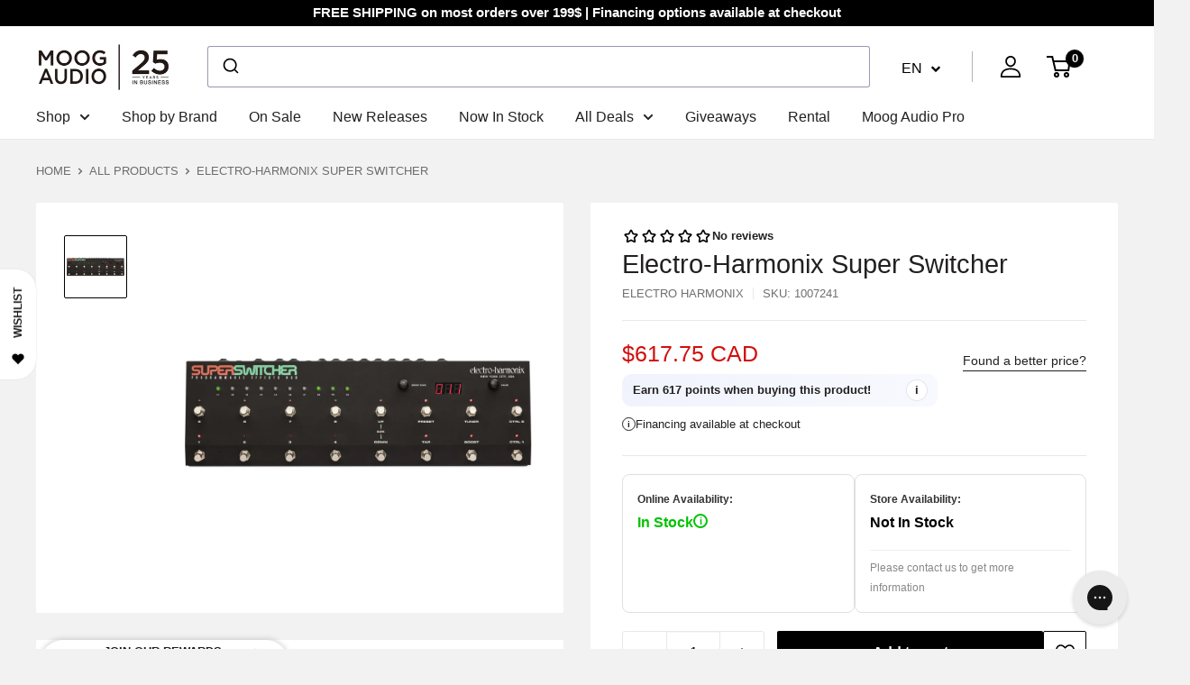

--- FILE ---
content_type: text/html; charset=utf-8
request_url: https://www.google.com/recaptcha/api2/anchor?ar=1&k=6LdKyU8sAAAAAHh1uyVpGaJyZZn80_abCEAkJwN5&co=aHR0cHM6Ly9tb29nYXVkaW8uY29tOjQ0Mw..&hl=en&v=PoyoqOPhxBO7pBk68S4YbpHZ&theme=light&size=normal&anchor-ms=20000&execute-ms=30000&cb=73krim4ayfp6
body_size: 49571
content:
<!DOCTYPE HTML><html dir="ltr" lang="en"><head><meta http-equiv="Content-Type" content="text/html; charset=UTF-8">
<meta http-equiv="X-UA-Compatible" content="IE=edge">
<title>reCAPTCHA</title>
<style type="text/css">
/* cyrillic-ext */
@font-face {
  font-family: 'Roboto';
  font-style: normal;
  font-weight: 400;
  font-stretch: 100%;
  src: url(//fonts.gstatic.com/s/roboto/v48/KFO7CnqEu92Fr1ME7kSn66aGLdTylUAMa3GUBHMdazTgWw.woff2) format('woff2');
  unicode-range: U+0460-052F, U+1C80-1C8A, U+20B4, U+2DE0-2DFF, U+A640-A69F, U+FE2E-FE2F;
}
/* cyrillic */
@font-face {
  font-family: 'Roboto';
  font-style: normal;
  font-weight: 400;
  font-stretch: 100%;
  src: url(//fonts.gstatic.com/s/roboto/v48/KFO7CnqEu92Fr1ME7kSn66aGLdTylUAMa3iUBHMdazTgWw.woff2) format('woff2');
  unicode-range: U+0301, U+0400-045F, U+0490-0491, U+04B0-04B1, U+2116;
}
/* greek-ext */
@font-face {
  font-family: 'Roboto';
  font-style: normal;
  font-weight: 400;
  font-stretch: 100%;
  src: url(//fonts.gstatic.com/s/roboto/v48/KFO7CnqEu92Fr1ME7kSn66aGLdTylUAMa3CUBHMdazTgWw.woff2) format('woff2');
  unicode-range: U+1F00-1FFF;
}
/* greek */
@font-face {
  font-family: 'Roboto';
  font-style: normal;
  font-weight: 400;
  font-stretch: 100%;
  src: url(//fonts.gstatic.com/s/roboto/v48/KFO7CnqEu92Fr1ME7kSn66aGLdTylUAMa3-UBHMdazTgWw.woff2) format('woff2');
  unicode-range: U+0370-0377, U+037A-037F, U+0384-038A, U+038C, U+038E-03A1, U+03A3-03FF;
}
/* math */
@font-face {
  font-family: 'Roboto';
  font-style: normal;
  font-weight: 400;
  font-stretch: 100%;
  src: url(//fonts.gstatic.com/s/roboto/v48/KFO7CnqEu92Fr1ME7kSn66aGLdTylUAMawCUBHMdazTgWw.woff2) format('woff2');
  unicode-range: U+0302-0303, U+0305, U+0307-0308, U+0310, U+0312, U+0315, U+031A, U+0326-0327, U+032C, U+032F-0330, U+0332-0333, U+0338, U+033A, U+0346, U+034D, U+0391-03A1, U+03A3-03A9, U+03B1-03C9, U+03D1, U+03D5-03D6, U+03F0-03F1, U+03F4-03F5, U+2016-2017, U+2034-2038, U+203C, U+2040, U+2043, U+2047, U+2050, U+2057, U+205F, U+2070-2071, U+2074-208E, U+2090-209C, U+20D0-20DC, U+20E1, U+20E5-20EF, U+2100-2112, U+2114-2115, U+2117-2121, U+2123-214F, U+2190, U+2192, U+2194-21AE, U+21B0-21E5, U+21F1-21F2, U+21F4-2211, U+2213-2214, U+2216-22FF, U+2308-230B, U+2310, U+2319, U+231C-2321, U+2336-237A, U+237C, U+2395, U+239B-23B7, U+23D0, U+23DC-23E1, U+2474-2475, U+25AF, U+25B3, U+25B7, U+25BD, U+25C1, U+25CA, U+25CC, U+25FB, U+266D-266F, U+27C0-27FF, U+2900-2AFF, U+2B0E-2B11, U+2B30-2B4C, U+2BFE, U+3030, U+FF5B, U+FF5D, U+1D400-1D7FF, U+1EE00-1EEFF;
}
/* symbols */
@font-face {
  font-family: 'Roboto';
  font-style: normal;
  font-weight: 400;
  font-stretch: 100%;
  src: url(//fonts.gstatic.com/s/roboto/v48/KFO7CnqEu92Fr1ME7kSn66aGLdTylUAMaxKUBHMdazTgWw.woff2) format('woff2');
  unicode-range: U+0001-000C, U+000E-001F, U+007F-009F, U+20DD-20E0, U+20E2-20E4, U+2150-218F, U+2190, U+2192, U+2194-2199, U+21AF, U+21E6-21F0, U+21F3, U+2218-2219, U+2299, U+22C4-22C6, U+2300-243F, U+2440-244A, U+2460-24FF, U+25A0-27BF, U+2800-28FF, U+2921-2922, U+2981, U+29BF, U+29EB, U+2B00-2BFF, U+4DC0-4DFF, U+FFF9-FFFB, U+10140-1018E, U+10190-1019C, U+101A0, U+101D0-101FD, U+102E0-102FB, U+10E60-10E7E, U+1D2C0-1D2D3, U+1D2E0-1D37F, U+1F000-1F0FF, U+1F100-1F1AD, U+1F1E6-1F1FF, U+1F30D-1F30F, U+1F315, U+1F31C, U+1F31E, U+1F320-1F32C, U+1F336, U+1F378, U+1F37D, U+1F382, U+1F393-1F39F, U+1F3A7-1F3A8, U+1F3AC-1F3AF, U+1F3C2, U+1F3C4-1F3C6, U+1F3CA-1F3CE, U+1F3D4-1F3E0, U+1F3ED, U+1F3F1-1F3F3, U+1F3F5-1F3F7, U+1F408, U+1F415, U+1F41F, U+1F426, U+1F43F, U+1F441-1F442, U+1F444, U+1F446-1F449, U+1F44C-1F44E, U+1F453, U+1F46A, U+1F47D, U+1F4A3, U+1F4B0, U+1F4B3, U+1F4B9, U+1F4BB, U+1F4BF, U+1F4C8-1F4CB, U+1F4D6, U+1F4DA, U+1F4DF, U+1F4E3-1F4E6, U+1F4EA-1F4ED, U+1F4F7, U+1F4F9-1F4FB, U+1F4FD-1F4FE, U+1F503, U+1F507-1F50B, U+1F50D, U+1F512-1F513, U+1F53E-1F54A, U+1F54F-1F5FA, U+1F610, U+1F650-1F67F, U+1F687, U+1F68D, U+1F691, U+1F694, U+1F698, U+1F6AD, U+1F6B2, U+1F6B9-1F6BA, U+1F6BC, U+1F6C6-1F6CF, U+1F6D3-1F6D7, U+1F6E0-1F6EA, U+1F6F0-1F6F3, U+1F6F7-1F6FC, U+1F700-1F7FF, U+1F800-1F80B, U+1F810-1F847, U+1F850-1F859, U+1F860-1F887, U+1F890-1F8AD, U+1F8B0-1F8BB, U+1F8C0-1F8C1, U+1F900-1F90B, U+1F93B, U+1F946, U+1F984, U+1F996, U+1F9E9, U+1FA00-1FA6F, U+1FA70-1FA7C, U+1FA80-1FA89, U+1FA8F-1FAC6, U+1FACE-1FADC, U+1FADF-1FAE9, U+1FAF0-1FAF8, U+1FB00-1FBFF;
}
/* vietnamese */
@font-face {
  font-family: 'Roboto';
  font-style: normal;
  font-weight: 400;
  font-stretch: 100%;
  src: url(//fonts.gstatic.com/s/roboto/v48/KFO7CnqEu92Fr1ME7kSn66aGLdTylUAMa3OUBHMdazTgWw.woff2) format('woff2');
  unicode-range: U+0102-0103, U+0110-0111, U+0128-0129, U+0168-0169, U+01A0-01A1, U+01AF-01B0, U+0300-0301, U+0303-0304, U+0308-0309, U+0323, U+0329, U+1EA0-1EF9, U+20AB;
}
/* latin-ext */
@font-face {
  font-family: 'Roboto';
  font-style: normal;
  font-weight: 400;
  font-stretch: 100%;
  src: url(//fonts.gstatic.com/s/roboto/v48/KFO7CnqEu92Fr1ME7kSn66aGLdTylUAMa3KUBHMdazTgWw.woff2) format('woff2');
  unicode-range: U+0100-02BA, U+02BD-02C5, U+02C7-02CC, U+02CE-02D7, U+02DD-02FF, U+0304, U+0308, U+0329, U+1D00-1DBF, U+1E00-1E9F, U+1EF2-1EFF, U+2020, U+20A0-20AB, U+20AD-20C0, U+2113, U+2C60-2C7F, U+A720-A7FF;
}
/* latin */
@font-face {
  font-family: 'Roboto';
  font-style: normal;
  font-weight: 400;
  font-stretch: 100%;
  src: url(//fonts.gstatic.com/s/roboto/v48/KFO7CnqEu92Fr1ME7kSn66aGLdTylUAMa3yUBHMdazQ.woff2) format('woff2');
  unicode-range: U+0000-00FF, U+0131, U+0152-0153, U+02BB-02BC, U+02C6, U+02DA, U+02DC, U+0304, U+0308, U+0329, U+2000-206F, U+20AC, U+2122, U+2191, U+2193, U+2212, U+2215, U+FEFF, U+FFFD;
}
/* cyrillic-ext */
@font-face {
  font-family: 'Roboto';
  font-style: normal;
  font-weight: 500;
  font-stretch: 100%;
  src: url(//fonts.gstatic.com/s/roboto/v48/KFO7CnqEu92Fr1ME7kSn66aGLdTylUAMa3GUBHMdazTgWw.woff2) format('woff2');
  unicode-range: U+0460-052F, U+1C80-1C8A, U+20B4, U+2DE0-2DFF, U+A640-A69F, U+FE2E-FE2F;
}
/* cyrillic */
@font-face {
  font-family: 'Roboto';
  font-style: normal;
  font-weight: 500;
  font-stretch: 100%;
  src: url(//fonts.gstatic.com/s/roboto/v48/KFO7CnqEu92Fr1ME7kSn66aGLdTylUAMa3iUBHMdazTgWw.woff2) format('woff2');
  unicode-range: U+0301, U+0400-045F, U+0490-0491, U+04B0-04B1, U+2116;
}
/* greek-ext */
@font-face {
  font-family: 'Roboto';
  font-style: normal;
  font-weight: 500;
  font-stretch: 100%;
  src: url(//fonts.gstatic.com/s/roboto/v48/KFO7CnqEu92Fr1ME7kSn66aGLdTylUAMa3CUBHMdazTgWw.woff2) format('woff2');
  unicode-range: U+1F00-1FFF;
}
/* greek */
@font-face {
  font-family: 'Roboto';
  font-style: normal;
  font-weight: 500;
  font-stretch: 100%;
  src: url(//fonts.gstatic.com/s/roboto/v48/KFO7CnqEu92Fr1ME7kSn66aGLdTylUAMa3-UBHMdazTgWw.woff2) format('woff2');
  unicode-range: U+0370-0377, U+037A-037F, U+0384-038A, U+038C, U+038E-03A1, U+03A3-03FF;
}
/* math */
@font-face {
  font-family: 'Roboto';
  font-style: normal;
  font-weight: 500;
  font-stretch: 100%;
  src: url(//fonts.gstatic.com/s/roboto/v48/KFO7CnqEu92Fr1ME7kSn66aGLdTylUAMawCUBHMdazTgWw.woff2) format('woff2');
  unicode-range: U+0302-0303, U+0305, U+0307-0308, U+0310, U+0312, U+0315, U+031A, U+0326-0327, U+032C, U+032F-0330, U+0332-0333, U+0338, U+033A, U+0346, U+034D, U+0391-03A1, U+03A3-03A9, U+03B1-03C9, U+03D1, U+03D5-03D6, U+03F0-03F1, U+03F4-03F5, U+2016-2017, U+2034-2038, U+203C, U+2040, U+2043, U+2047, U+2050, U+2057, U+205F, U+2070-2071, U+2074-208E, U+2090-209C, U+20D0-20DC, U+20E1, U+20E5-20EF, U+2100-2112, U+2114-2115, U+2117-2121, U+2123-214F, U+2190, U+2192, U+2194-21AE, U+21B0-21E5, U+21F1-21F2, U+21F4-2211, U+2213-2214, U+2216-22FF, U+2308-230B, U+2310, U+2319, U+231C-2321, U+2336-237A, U+237C, U+2395, U+239B-23B7, U+23D0, U+23DC-23E1, U+2474-2475, U+25AF, U+25B3, U+25B7, U+25BD, U+25C1, U+25CA, U+25CC, U+25FB, U+266D-266F, U+27C0-27FF, U+2900-2AFF, U+2B0E-2B11, U+2B30-2B4C, U+2BFE, U+3030, U+FF5B, U+FF5D, U+1D400-1D7FF, U+1EE00-1EEFF;
}
/* symbols */
@font-face {
  font-family: 'Roboto';
  font-style: normal;
  font-weight: 500;
  font-stretch: 100%;
  src: url(//fonts.gstatic.com/s/roboto/v48/KFO7CnqEu92Fr1ME7kSn66aGLdTylUAMaxKUBHMdazTgWw.woff2) format('woff2');
  unicode-range: U+0001-000C, U+000E-001F, U+007F-009F, U+20DD-20E0, U+20E2-20E4, U+2150-218F, U+2190, U+2192, U+2194-2199, U+21AF, U+21E6-21F0, U+21F3, U+2218-2219, U+2299, U+22C4-22C6, U+2300-243F, U+2440-244A, U+2460-24FF, U+25A0-27BF, U+2800-28FF, U+2921-2922, U+2981, U+29BF, U+29EB, U+2B00-2BFF, U+4DC0-4DFF, U+FFF9-FFFB, U+10140-1018E, U+10190-1019C, U+101A0, U+101D0-101FD, U+102E0-102FB, U+10E60-10E7E, U+1D2C0-1D2D3, U+1D2E0-1D37F, U+1F000-1F0FF, U+1F100-1F1AD, U+1F1E6-1F1FF, U+1F30D-1F30F, U+1F315, U+1F31C, U+1F31E, U+1F320-1F32C, U+1F336, U+1F378, U+1F37D, U+1F382, U+1F393-1F39F, U+1F3A7-1F3A8, U+1F3AC-1F3AF, U+1F3C2, U+1F3C4-1F3C6, U+1F3CA-1F3CE, U+1F3D4-1F3E0, U+1F3ED, U+1F3F1-1F3F3, U+1F3F5-1F3F7, U+1F408, U+1F415, U+1F41F, U+1F426, U+1F43F, U+1F441-1F442, U+1F444, U+1F446-1F449, U+1F44C-1F44E, U+1F453, U+1F46A, U+1F47D, U+1F4A3, U+1F4B0, U+1F4B3, U+1F4B9, U+1F4BB, U+1F4BF, U+1F4C8-1F4CB, U+1F4D6, U+1F4DA, U+1F4DF, U+1F4E3-1F4E6, U+1F4EA-1F4ED, U+1F4F7, U+1F4F9-1F4FB, U+1F4FD-1F4FE, U+1F503, U+1F507-1F50B, U+1F50D, U+1F512-1F513, U+1F53E-1F54A, U+1F54F-1F5FA, U+1F610, U+1F650-1F67F, U+1F687, U+1F68D, U+1F691, U+1F694, U+1F698, U+1F6AD, U+1F6B2, U+1F6B9-1F6BA, U+1F6BC, U+1F6C6-1F6CF, U+1F6D3-1F6D7, U+1F6E0-1F6EA, U+1F6F0-1F6F3, U+1F6F7-1F6FC, U+1F700-1F7FF, U+1F800-1F80B, U+1F810-1F847, U+1F850-1F859, U+1F860-1F887, U+1F890-1F8AD, U+1F8B0-1F8BB, U+1F8C0-1F8C1, U+1F900-1F90B, U+1F93B, U+1F946, U+1F984, U+1F996, U+1F9E9, U+1FA00-1FA6F, U+1FA70-1FA7C, U+1FA80-1FA89, U+1FA8F-1FAC6, U+1FACE-1FADC, U+1FADF-1FAE9, U+1FAF0-1FAF8, U+1FB00-1FBFF;
}
/* vietnamese */
@font-face {
  font-family: 'Roboto';
  font-style: normal;
  font-weight: 500;
  font-stretch: 100%;
  src: url(//fonts.gstatic.com/s/roboto/v48/KFO7CnqEu92Fr1ME7kSn66aGLdTylUAMa3OUBHMdazTgWw.woff2) format('woff2');
  unicode-range: U+0102-0103, U+0110-0111, U+0128-0129, U+0168-0169, U+01A0-01A1, U+01AF-01B0, U+0300-0301, U+0303-0304, U+0308-0309, U+0323, U+0329, U+1EA0-1EF9, U+20AB;
}
/* latin-ext */
@font-face {
  font-family: 'Roboto';
  font-style: normal;
  font-weight: 500;
  font-stretch: 100%;
  src: url(//fonts.gstatic.com/s/roboto/v48/KFO7CnqEu92Fr1ME7kSn66aGLdTylUAMa3KUBHMdazTgWw.woff2) format('woff2');
  unicode-range: U+0100-02BA, U+02BD-02C5, U+02C7-02CC, U+02CE-02D7, U+02DD-02FF, U+0304, U+0308, U+0329, U+1D00-1DBF, U+1E00-1E9F, U+1EF2-1EFF, U+2020, U+20A0-20AB, U+20AD-20C0, U+2113, U+2C60-2C7F, U+A720-A7FF;
}
/* latin */
@font-face {
  font-family: 'Roboto';
  font-style: normal;
  font-weight: 500;
  font-stretch: 100%;
  src: url(//fonts.gstatic.com/s/roboto/v48/KFO7CnqEu92Fr1ME7kSn66aGLdTylUAMa3yUBHMdazQ.woff2) format('woff2');
  unicode-range: U+0000-00FF, U+0131, U+0152-0153, U+02BB-02BC, U+02C6, U+02DA, U+02DC, U+0304, U+0308, U+0329, U+2000-206F, U+20AC, U+2122, U+2191, U+2193, U+2212, U+2215, U+FEFF, U+FFFD;
}
/* cyrillic-ext */
@font-face {
  font-family: 'Roboto';
  font-style: normal;
  font-weight: 900;
  font-stretch: 100%;
  src: url(//fonts.gstatic.com/s/roboto/v48/KFO7CnqEu92Fr1ME7kSn66aGLdTylUAMa3GUBHMdazTgWw.woff2) format('woff2');
  unicode-range: U+0460-052F, U+1C80-1C8A, U+20B4, U+2DE0-2DFF, U+A640-A69F, U+FE2E-FE2F;
}
/* cyrillic */
@font-face {
  font-family: 'Roboto';
  font-style: normal;
  font-weight: 900;
  font-stretch: 100%;
  src: url(//fonts.gstatic.com/s/roboto/v48/KFO7CnqEu92Fr1ME7kSn66aGLdTylUAMa3iUBHMdazTgWw.woff2) format('woff2');
  unicode-range: U+0301, U+0400-045F, U+0490-0491, U+04B0-04B1, U+2116;
}
/* greek-ext */
@font-face {
  font-family: 'Roboto';
  font-style: normal;
  font-weight: 900;
  font-stretch: 100%;
  src: url(//fonts.gstatic.com/s/roboto/v48/KFO7CnqEu92Fr1ME7kSn66aGLdTylUAMa3CUBHMdazTgWw.woff2) format('woff2');
  unicode-range: U+1F00-1FFF;
}
/* greek */
@font-face {
  font-family: 'Roboto';
  font-style: normal;
  font-weight: 900;
  font-stretch: 100%;
  src: url(//fonts.gstatic.com/s/roboto/v48/KFO7CnqEu92Fr1ME7kSn66aGLdTylUAMa3-UBHMdazTgWw.woff2) format('woff2');
  unicode-range: U+0370-0377, U+037A-037F, U+0384-038A, U+038C, U+038E-03A1, U+03A3-03FF;
}
/* math */
@font-face {
  font-family: 'Roboto';
  font-style: normal;
  font-weight: 900;
  font-stretch: 100%;
  src: url(//fonts.gstatic.com/s/roboto/v48/KFO7CnqEu92Fr1ME7kSn66aGLdTylUAMawCUBHMdazTgWw.woff2) format('woff2');
  unicode-range: U+0302-0303, U+0305, U+0307-0308, U+0310, U+0312, U+0315, U+031A, U+0326-0327, U+032C, U+032F-0330, U+0332-0333, U+0338, U+033A, U+0346, U+034D, U+0391-03A1, U+03A3-03A9, U+03B1-03C9, U+03D1, U+03D5-03D6, U+03F0-03F1, U+03F4-03F5, U+2016-2017, U+2034-2038, U+203C, U+2040, U+2043, U+2047, U+2050, U+2057, U+205F, U+2070-2071, U+2074-208E, U+2090-209C, U+20D0-20DC, U+20E1, U+20E5-20EF, U+2100-2112, U+2114-2115, U+2117-2121, U+2123-214F, U+2190, U+2192, U+2194-21AE, U+21B0-21E5, U+21F1-21F2, U+21F4-2211, U+2213-2214, U+2216-22FF, U+2308-230B, U+2310, U+2319, U+231C-2321, U+2336-237A, U+237C, U+2395, U+239B-23B7, U+23D0, U+23DC-23E1, U+2474-2475, U+25AF, U+25B3, U+25B7, U+25BD, U+25C1, U+25CA, U+25CC, U+25FB, U+266D-266F, U+27C0-27FF, U+2900-2AFF, U+2B0E-2B11, U+2B30-2B4C, U+2BFE, U+3030, U+FF5B, U+FF5D, U+1D400-1D7FF, U+1EE00-1EEFF;
}
/* symbols */
@font-face {
  font-family: 'Roboto';
  font-style: normal;
  font-weight: 900;
  font-stretch: 100%;
  src: url(//fonts.gstatic.com/s/roboto/v48/KFO7CnqEu92Fr1ME7kSn66aGLdTylUAMaxKUBHMdazTgWw.woff2) format('woff2');
  unicode-range: U+0001-000C, U+000E-001F, U+007F-009F, U+20DD-20E0, U+20E2-20E4, U+2150-218F, U+2190, U+2192, U+2194-2199, U+21AF, U+21E6-21F0, U+21F3, U+2218-2219, U+2299, U+22C4-22C6, U+2300-243F, U+2440-244A, U+2460-24FF, U+25A0-27BF, U+2800-28FF, U+2921-2922, U+2981, U+29BF, U+29EB, U+2B00-2BFF, U+4DC0-4DFF, U+FFF9-FFFB, U+10140-1018E, U+10190-1019C, U+101A0, U+101D0-101FD, U+102E0-102FB, U+10E60-10E7E, U+1D2C0-1D2D3, U+1D2E0-1D37F, U+1F000-1F0FF, U+1F100-1F1AD, U+1F1E6-1F1FF, U+1F30D-1F30F, U+1F315, U+1F31C, U+1F31E, U+1F320-1F32C, U+1F336, U+1F378, U+1F37D, U+1F382, U+1F393-1F39F, U+1F3A7-1F3A8, U+1F3AC-1F3AF, U+1F3C2, U+1F3C4-1F3C6, U+1F3CA-1F3CE, U+1F3D4-1F3E0, U+1F3ED, U+1F3F1-1F3F3, U+1F3F5-1F3F7, U+1F408, U+1F415, U+1F41F, U+1F426, U+1F43F, U+1F441-1F442, U+1F444, U+1F446-1F449, U+1F44C-1F44E, U+1F453, U+1F46A, U+1F47D, U+1F4A3, U+1F4B0, U+1F4B3, U+1F4B9, U+1F4BB, U+1F4BF, U+1F4C8-1F4CB, U+1F4D6, U+1F4DA, U+1F4DF, U+1F4E3-1F4E6, U+1F4EA-1F4ED, U+1F4F7, U+1F4F9-1F4FB, U+1F4FD-1F4FE, U+1F503, U+1F507-1F50B, U+1F50D, U+1F512-1F513, U+1F53E-1F54A, U+1F54F-1F5FA, U+1F610, U+1F650-1F67F, U+1F687, U+1F68D, U+1F691, U+1F694, U+1F698, U+1F6AD, U+1F6B2, U+1F6B9-1F6BA, U+1F6BC, U+1F6C6-1F6CF, U+1F6D3-1F6D7, U+1F6E0-1F6EA, U+1F6F0-1F6F3, U+1F6F7-1F6FC, U+1F700-1F7FF, U+1F800-1F80B, U+1F810-1F847, U+1F850-1F859, U+1F860-1F887, U+1F890-1F8AD, U+1F8B0-1F8BB, U+1F8C0-1F8C1, U+1F900-1F90B, U+1F93B, U+1F946, U+1F984, U+1F996, U+1F9E9, U+1FA00-1FA6F, U+1FA70-1FA7C, U+1FA80-1FA89, U+1FA8F-1FAC6, U+1FACE-1FADC, U+1FADF-1FAE9, U+1FAF0-1FAF8, U+1FB00-1FBFF;
}
/* vietnamese */
@font-face {
  font-family: 'Roboto';
  font-style: normal;
  font-weight: 900;
  font-stretch: 100%;
  src: url(//fonts.gstatic.com/s/roboto/v48/KFO7CnqEu92Fr1ME7kSn66aGLdTylUAMa3OUBHMdazTgWw.woff2) format('woff2');
  unicode-range: U+0102-0103, U+0110-0111, U+0128-0129, U+0168-0169, U+01A0-01A1, U+01AF-01B0, U+0300-0301, U+0303-0304, U+0308-0309, U+0323, U+0329, U+1EA0-1EF9, U+20AB;
}
/* latin-ext */
@font-face {
  font-family: 'Roboto';
  font-style: normal;
  font-weight: 900;
  font-stretch: 100%;
  src: url(//fonts.gstatic.com/s/roboto/v48/KFO7CnqEu92Fr1ME7kSn66aGLdTylUAMa3KUBHMdazTgWw.woff2) format('woff2');
  unicode-range: U+0100-02BA, U+02BD-02C5, U+02C7-02CC, U+02CE-02D7, U+02DD-02FF, U+0304, U+0308, U+0329, U+1D00-1DBF, U+1E00-1E9F, U+1EF2-1EFF, U+2020, U+20A0-20AB, U+20AD-20C0, U+2113, U+2C60-2C7F, U+A720-A7FF;
}
/* latin */
@font-face {
  font-family: 'Roboto';
  font-style: normal;
  font-weight: 900;
  font-stretch: 100%;
  src: url(//fonts.gstatic.com/s/roboto/v48/KFO7CnqEu92Fr1ME7kSn66aGLdTylUAMa3yUBHMdazQ.woff2) format('woff2');
  unicode-range: U+0000-00FF, U+0131, U+0152-0153, U+02BB-02BC, U+02C6, U+02DA, U+02DC, U+0304, U+0308, U+0329, U+2000-206F, U+20AC, U+2122, U+2191, U+2193, U+2212, U+2215, U+FEFF, U+FFFD;
}

</style>
<link rel="stylesheet" type="text/css" href="https://www.gstatic.com/recaptcha/releases/PoyoqOPhxBO7pBk68S4YbpHZ/styles__ltr.css">
<script nonce="wSRamZ-edVY9uH4AIgUGiQ" type="text/javascript">window['__recaptcha_api'] = 'https://www.google.com/recaptcha/api2/';</script>
<script type="text/javascript" src="https://www.gstatic.com/recaptcha/releases/PoyoqOPhxBO7pBk68S4YbpHZ/recaptcha__en.js" nonce="wSRamZ-edVY9uH4AIgUGiQ">
      
    </script></head>
<body><div id="rc-anchor-alert" class="rc-anchor-alert"></div>
<input type="hidden" id="recaptcha-token" value="[base64]">
<script type="text/javascript" nonce="wSRamZ-edVY9uH4AIgUGiQ">
      recaptcha.anchor.Main.init("[\x22ainput\x22,[\x22bgdata\x22,\x22\x22,\[base64]/[base64]/[base64]/bmV3IHJbeF0oY1swXSk6RT09Mj9uZXcgclt4XShjWzBdLGNbMV0pOkU9PTM/bmV3IHJbeF0oY1swXSxjWzFdLGNbMl0pOkU9PTQ/[base64]/[base64]/[base64]/[base64]/[base64]/[base64]/[base64]/[base64]\x22,\[base64]\\u003d\x22,\x22wqvDrMKYwpPDnsKDbykywoB/P8O2woPDjsKaC8K+HsKGw4JPw5lFwrLDkEXCr8KQOX4WTEPDuWvCqUQ+Z11XRnfDhz7Dv1zDq8OxRgY6YMKZwqfDlVHDiBHDncKqwq7Cs8OMwoJXw597AWrDtGbCsSDDsTbDmRnCi8OhOMKiWcKaw6bDtGkLXGDCqcOqwoRuw6tXRSfCvxEVHQZww7t/Fz1Vw4ouw5LDtMOJwodQcsKVwqt5DVxfQX7DrMKMOcOPRMOtZB93wqBUKcKNTkB5wrgYw4Mfw7TDr8O+wrcyYDvDtMKQw4TDrjlAH1l2ccKFMHfDoMKMwrJdYsKGS1EJGsObeMOewo0cAnw5aMOsXnzDkS7CmMKKw7jCl8OndMOQwogQw7fDhMKVBC/[base64]/ClQ9LwqYpwq/Ck1jDkxdUw6Rewr7CiVDCu8KLV8KKwp/[base64]/CuMKqHXFlMyMIQ8OPDGvCqCR5UjVkBzTDqBHCq8OnJFU5w45TMsORLcKfT8O3woJKwq/DulFQBBrCtBlxTTVAw4ZLYxTCksO1IF7CsnNHwrgxMyAow43DpcOCw6LCksOew51gw5bCjghywovDj8O2w5DCrsOBSTBzBMOgYRvCgcKdUMO5LifCuxQuw6/CjMO6w57Dh8Kyw5IVcsOICCHDqsORw6E1w6XDkCnDqsOPcsOTP8ONUMKmQUttw7hWC8O+LXHDmsOLfiLCvl/Dry4/[base64]/Dl8OPMMKewp7CrcKXwpcpSMKtw7glSgfDr2odQsKLwpTDhsOvw4pvflLDoiTDjsOuXFLDpit3QcK7eGnDncKGQsOSAsKqwrduPsK3w73CmcOSwoPDgjNFIi/[base64]/[base64]/DvcO0wqTDti1VwqzDjMOjw4gVw5rDhMOxEMO5KwlGwrnCpCfDq306woPCgDlawrjDhcKsaWQQHsO6Bj5tT1rDj8KNX8Kowp/DrsO6clMTwqdBBcKVEsO2BcONIMO4OMKUwqrDiMODH3HCgyYnw47CncK6bcKhw6J/w5/DrsOTKjNmYMOmw7fClcOhZyQwdMO3wq91wpzDsHbDgMOCwotYScKnQcOnB8KHwr/DocOgTDgNw4EUw6xcwr7Dik3CjMKNF8Otw7nDjAUFwqhGwqJswo5+wrPDm0HDr1jClFlxwrvCj8OlwonDq1DCgsK/w5XDikjCjTDClgvDrMKYeWbDgDzDpMOOwrfCucKXNsKNZ8O/EcKZOcOaw5LCm8O0w5DCiUwNEjwlbnFVMMKvA8Onw6jDh8O0wodMw7LDjDEVFcOPFiRjJsOtaGRww5QiwqktEsKTacO2C8KCKsOFH8O8w7UvJXrDv8KzwqwRbcK6w5BYwojCsSLCn8OJw5HDjsO2w7bDucKyw5o4wrMLWcOKwrJlTj/Dn8OEDsKGwqskwpLCin3Dk8KywozDvX/[base64]/CvDJvwqslYUzClC7CuyRJw5wvwq5ZwptASG/DisK1w7VgExRMCAkGP002NcKVfF88woZ3w53Cn8OfwqJlEGNUw5gzAQouwp3DpsOWPWzCoWp/[base64]/W3HCmcORw5PDssOoDBEGH2Mmw5tQwr5Gw64Uw413IGfColbDvAXCmG0VXcO0KAY2w5IJw4LDo2/CmcKpw7A7EcKxfH/CgAHCgcOFXkrCjjzDqTEtGsOhdl17GmjDl8KGw6QIwqcZb8OYw6XCgU/DvMOSw6YFwofCviPDoCo9bDHDllIVYsKsEMK+YcOmScOqJ8O7bX3CvsKIBcOswo7DsMK7e8OwwqJtW3jCpS3Cki3CjsOew51vAHfCvwzChEZQwpIFw7lCwrdmbnZLwqQyMsO1w6ZewqQvMl/CisOnwqvDhsO8wpI9ZRvDvSM3FcOdcsO2w4kWwrPCrsOBBsOcw6PDs17DnU7CvVTCnGLDrMKoLFvCnidhOSfCkMODwozDlcKDwo3CpsO/wq/DmCFnaHxOwpDDtyFvUCgxGV0rfsKSwq7ChzVQwrbDqR9CwrZ7TMK3MMO0woPCu8OURCHDjcKiA3YYworCk8OjAjpfw6dSd8O5wrXDisOBwoEZw69jw5/CocKfEsO6BntFEcO2wrlUwp3Cs8O7EcKUwr3CphvCtcKbbMO/[base64]/DnD/ClMOdwq/DhjnDssKmVMO8awHDpsOHecKXFTxPQsKLIsO7w5zDpsOqRcOGw7XDnMO5QMOQw7xIw4PDkMKPw49pFmDClcO/w4pYTcORfW/CqMOyDBnCtywqcsOWNWTDrE8cLMOSLMOON8KDXms8cTQyw6DDnRggwrMVaMOFw5vCkMOiw61vwq9/wp/CqcKePcOtw5IzcyPDmMOuLMO+wr4Kw442w6PDgMOPwo05wrrDpsKtw6NAw6/[base64]/CtTjCs8K9w7/CmMK4MgfDjVx4VsOZwoDCqFBwXSl6QWdqbcOUwqFRMxIjGhJtw5wxw4kOwrZ3T8Kzw6M0CMOPwq0hwrvDosOxGFEhbR7Cug0Xw7vDtsKiLH0QwoYsNcOcw6bCiHfDnz0iw7UfMsOCRcOVIHDCvnjDjMOgw4/ClsOAQg5+f3Ffw64Fw6E/[base64]/ChsOIJMOrNcOIwoTDh8OZemlhF0zCj8OHMizDr8OAEMOZZsKcXX7CvgEmw5HDhxvCtQHDpwwcwr/CkMKZwp7DnXBdQcOAw4IQEgUdwqdEw6RuI8Oew6QPwqNVN21RwrdceMKwwoHDhsOBw4Y3LsOyw5fDssOfw7ABDDrCi8KPEcKVKBfDrDpXwqnDg2LCpBRmw4/[base64]/CkXo2PgbDhcKyw6rDhMOWJkrCtT/CncOVw73DqzXCgcKPw5FlJyTCmU01C1LCtcKoSUJrwrjCjMKOVkNMasKpQkHDocKKZmXDpMO6w6skcE9hPMO0ZcKdHB9DIXjDvSPClH8SwpjDlcKLwpIbTl/Cp35kOMKvwpzCrzzCqVfCvsKnTcOxwr8PQcKEJVxUw6VtLsOoNRFGwq/Doy4SL3l+w5fDhk8+wq4Qw48xfFRIeMKNw7szw7tNU8Kqw4FFN8KIGsOjOBnDjcOhZxBXw7TCgsO8XV8BKALDksOsw65uKjM/w6chwqbDn8KqUMO+w70tw6rDiVrCl8KqwrDDvcK7eMOnQcOxw6zDtMK4DMKZecKqwrbDpAHDvTfCsX0IFRPDgcKCwr/[base64]/DlsOpwrNAXMKSYsOrw6QKw6fCoCvCn8KKw7/CrcODw5VVw77Dr8O7QSVWw7fCo8ONw5U+c8OSUDs3wpg6cETDs8OKw6h7Y8O/[base64]/wrkGw6F3XkXCnMOWekEfFMKZCUArwp0NDGzCrsKswrI/esONwp0KworDicKtwpkaw77CqTjCkMOKwqAxw6LDjsKTwrRgwrskGsK+IcKECBxwwrvDssOrw6nCsA3DgEBywovCjWFnPMOaEB0Qwo45w4JRGzHCuXF0w4cBwrvCoMKuwrDCoVtQYcKaw7/CqsKjF8OAOcKqw6EWwp3DucOoXsOLZsOkdcKpbyLClwtQw7TDlsKrw6PDoBDCk8O9w4dBEXzDulF0w7tZRFHCgSjDi8OTdnhKccKnNsKawpHDilxVwq/Cg3LDkiPDhcOGwqF2ah3Ck8KObwxVwoUiwq4Sw47ChMKJejJ/wpzCrMKpwq0EU0zDtMOPw7zCoxpVw7PDh8KcETpJJsOVGsOJwprDiB3DhsODwq/CtsOTB8Opc8K4DcOCw6vCgmPDn0ddwrvConhKC3dSw6M7Z0EMwobCqkLDk8KMDMO9dcO/[base64]/Di8OdKxFMA8KIOMOlDT/DmlnCjMKPwq1aP3PDgw1owoVCJsOiW0UnwqfCnsOlEcKFwoLCmgRfVsKIX3QaccKSXz3DgcKCanTDmsKSw7VCbsK7w5PDtcOqHWoIbSLDiFY1bcOBby7CgsOcwrzChsOXB8Krw4QzX8KVVcKCUGMLWzXDsgliw5UswoPDkcOqD8OGdMKNUWBXUyDCpTlZwqDCv0/DmS1ZXW8ew7xaWsK1w6l3fV3DlsOtOsKhEMOYLsK7GSRWZl7Do3TDucKbeMKkccKpwrbCrTjDjsKCfhZLCHbCgMO+IBgtZXMSO8OPw7TClw3DrzPDnwNvwo8+wp/[base64]/[base64]/CmcKFAsO+fMKKwqjCiFfDshNNwpzCgsOjw54PwrpnwqnCrMOMdyHDvVZPOW3CtivCrCXCmRN4CzLCt8KAKjxkwqTDn1nDgsOzGsKoAWp7e8OyZMKaw47CnVzCisKHJsOyw7zCvcKUwo1KIVTCjMK4w6QAw4PDlMOxKcKpS8KXwqvDucO6wrAmRMOrPMKAF8OHwrI/w5R8WRlNVhXClcKNC0/DhsOcw6Njw7PDosOQTUTDiEdvwp/Cglo6PmwZM8OhVMKdQClgw5nDs2Znw7rCjiB0DcK/TjPDocOKwokKwod4w5MFw6jCmcKhwoHCuU/CuGRzw617ZsO+F0jDrsOGMcOyISPDriQgw5jCv2XCmcO9w6jCullSRRPCo8Kcwp1dNsORw5IcwqrDsj/Dr0oMw5kTw7l/w7PDkRJ4wrUVOcKyICNMBXjDgsOhdF7DucOFwpwwwo1rwq3DtsOmwrwyLsKIw6UqJCzChMKVwrUAwrksLMOGwoljcMO8wqXCgj7DvFbCncKcw5F4XSozw65LAsOnSydewroAMMOwwo7Cvk04OMKmQ8Osc8KuGsOoA3DDkEfDg8KuesK8P15pw5BNPw/DucOuwpIzUcK+EMKaw4nDoiXChh/DkipsCcKGGMOUwo3Di1TCu3k3WwPCkxQVw6wQw7FLw5DDs2jCnsOAcjbCicONwod+MsKNwqzDgkTCqMK7wqsrw6UHX8KBJ8OaHMKzTsKfJcOVeGPCj07CnsObw6HDuC7CrWQCw4ULBmrDrMKhw4PDmsO/dhTDgx/DjMKNw4PDg21aasKxwpNkw7/[base64]/[base64]/DpkPDjVFmNjTCrSzCqMKdP8OcwokTUDo3w7AiHgrCpTs5XQcTOjFnCyM2wpZRw65Mw7IfI8KoU8KzKW/Cr1MJHXLDrMOuw4/[base64]/[base64]/CrQbCnhY/w7VUJsKNwpF8wqAWMDbCiMKHw5gBwoPDmDbCrE90KX/DqcOXKR4fwoQlwql/[base64]/[base64]/[base64]/[base64]/Cn3xmw4bCrcOfw6o5ecKwSsOww6jCjjbDtlPDvy0uQMKmKk7Cuk11IsKaw48ww4wAecKYaBI+w7TClyhOXAIEwoHDm8KXPyrCm8ORwoLCicO0w40AHmliwpfCgMKRw59dKsK0w6HDtcOFOsKkw67CjMKzwq7CsWgjPsKnw4d3w5N4B8KIwo/CscKzNwrCucOHQSPCjsOzPzDCncKmwqjCrHHDvD7CrsOUwphaw4rCtcOPBGrDug/Ct3rDosO3wqjDkwrDtTcGw7saMcO+XsOnw7XDtSfDhCPDoj/DsTROAx8jwqcYw4HCtTcoTMOHM8OEw4dnbDsIwr8mbjzDpzXDvcOLw4bDhMKSwrQmwqRYw7MMW8Opwqhwwq7DkMOTw7YnwqjCsMK/XsKkaMOvI8K3LQkvw68qw7dgYMOvwqMoARzDuMKoY8KbPDLDmMOkwrjDtRvCv8KQw58Swpl+woB1w6jDpg5mAsK7fBpMIsK9wqR/RjMtwqbCqB7CoQBJw4fDukfDhVPCoxFEw7Igw73DtmlJLk3DkWzDgsK0w7Fvw5hpNsKcw7HDtH3DlMOowodnw7fDjMOYw6/ChRPCqsKqw6c/bsOrah7Dt8OFw4J1QnluwoIrXMOtw4TCjHnDt8Oqw7HCuzrCnMOCWnzDrGDCuhjCqTpaPMOTRcOqf8KscMOAw4JmYsKTQQtCwppWIcKiw6zDizEgHGFzWV8yw5bDnMKFw6F0UMOPPFU6VhtiVsK2J0l6DDkHIVJWw44SYMOrwq0Iwo3CqMOfwoxKegZpAsKVw4hXwo/DmcOOEsOXbcO6w7nCisKwPF4Jw4TDpMOTecOHNMO/[base64]/[base64]/[base64]/TMKeUTrDgiFGwqhfITfCuMKpwojCnMK/OA0Gw4rDt3FnZRLCjMKUwprCqMOCw4zDpsKKw6zDosO/wod6d3DDs8K5NHwuJcOHw4kcw43DtMOMw6DDg2vDj8OmwpzDo8KCwp8uZcKabV/DrsKvcsKoUMOww4rDkyxLwqd0wpULfMK6AUzDicOOw5LDo3vDi8OMw43Dg8KvcUkbw7PCssKJwr3CiW9Gw4NkcsKVw6Y2LMOOwrt+wrhaUlpxVWXDuh1xZVx/w4Nhwr7DuMKywoDDuQVUwoxywrAJY3QqwpfDsMOSaMOVQ8KWVcKuaEwGwo5kw7LDllfDjQvCmEceJcK3wo53McODwopowo7DoUrDuk0Bwo3Cm8KSw7DCgsOzLcOkw5HDl8KFwpcvesK+J2pEw7fCqsKXwqrCliRQNQghBMKHFmHCkcOSUSHDj8Oqw4/Dl8KUw73Ch8O/YcOxw77Ds8OEbsKqXsKIwpQJDVHChD1OZMK/w7PDiMKwUsObWsOhw7oHAkXChTTDqjJkDit3ZwVyJG03woQxw4YgwpjCosK4KcKuw7bDvm9tH0AEXcKWeyHDosKswrXDg8K4cWXDkMO3LEjDkcKGDijDujJwwp/CtVgWwo/DnwVsJQ/DgsOSelYFQWtSwrnDqlxkESswwr1FLsOBwoUsVcOpwqsUw4EAcMO7wovDsXQcw4TDs3TCpMKzLyPCu8OkY8OQbsOAwoDDlcKKcW0Fw5LDhigrG8KKwrswZD3CkA8Fw5tJBE1Lw5zCoWVawrTDgcKaDMKNw7vDnXfDuHB/woPDhQxBKSFsF1vDlh5sE8O2eijCi8O1wqsLPw1wwpdawqYuUgjCscKFAiZBF0oOwrvCqMOzFw/CiXnDuVUjSsOKXsOtwpk0w77DhMOdw4HCgsO+w741A8KewrFMKMKtw67CtE7CpMOqwqfDjXpSwrTCiEHCtyzCi8O/cSHDqjJiw6vCoC0Sw53DmMKBw7/DljvCgMO2w4dCwrTDpUvDp8KVGwUpwp/DhWvDpcKOUMOQRcOrN0/CvlljK8KSbMK1WxbCrMOkwpJNX33CqWcrScKGwrLDj8KYEcO9GMOiNMK2w5rCokzDng3DvMK2VcKewo19woXDhS87LmTDkkjCm0hqCQhNwoPCmWzCusOaciDChsKuPcKrcMKhMlXCtcK+w6fDrsKoCmHCqGLDsjInw4/CjsOQw4fCmsOvw79XSwnDoMKMwr5dasOHw6HClVDDuMO2w4rCknh0EcKLwod5A8O7woXCnkAqJXfCoBUnw5fDpsOKw4sJf2/CjB9nwqTDoFkfOFjDt2dqfsKywqZ/FMKGbTItwo/CtcKpwqLDmMOow6bDpWHDpMOLwqrCtHfDjsOjw4/DhMK8w7NyFCTCgsKsw7jDi8OhBCAjIUTDl8OCwpA4YMOwWcOUwq5KPcKFw7tlwpTCj8O9w47ChcK+wofChjnDqw/CsRrDoMO2V8KxQMODb8OVwrnDgsOSCFXDtV4twpsYwpMXw5rCn8KAwqtVwrXCsGkbe387wpcww4LCtivCiFtbwp3CmgJUAQbDlGl2wqTCthbDtcOhQiVMPMOiw7LDsMKCwqEnDsKMwrXCnh/[base64]/N8KZwolMGsOSw4DDkyTDmj0DF8OZwrzDtiAUwrzCpAk4w5Z1w5Yhw4oOKVLDigTCn0bDkMOaZMOzGsK/[base64]/CksO8Z8KEwqTDmMOqSW3DuMOnKcONwokrMT8/[base64]/Cl8K5ICJIw7McwofDmcOqwqTDm8OGwqBOwqLDmsKyAU3Cu17CtVJBH8O1fMOsGmFIEgPDkBsfw582wrHDu25Rwocbw7k5JkzDgMKHwr3DtcO2UMOKF8OcSV/DjgHDhXrCvMKTd1/Co8K5TBM5w4fDoFnCkcKRw4DCnyLCiH8lwqxYF8OdRFRiw5kobXnCoMO6w60+w4luR3LDhHZqw48iwpzDiDbDjcOzw7YOMiTDqWXDusO9MMOEw6NQw6dGCcOXw43DmVbCukfCssOQbMO2F0TDnCcAGMO9ARMAw4DCvMOSfD/DkcONwoBQRnfCt8KOw4PDhsK+w6ZQEljCvSLCqsKOMh1gFcObHcKYw6zCisKcGgV4wrkUw4rCt8OMe8K8BsKpwrEDawTDt2QWbcOFw78Kw6DDscO1S8K4wqjDpCVAXnzDp8KDw6XCl2PDmsOnOcOBKcOfRWnDqMO2wrDDl8OhwrTDlcKNciTDrjdewrgkNsKjZcOGcF/DnSwESkcMwoTCrEkmdwJkRsKCKMKuwoM7wrJCbsOxPh7DunXDq8Kef2zDkgk6IMKEwp3CnizDkcKmw5xPcTHCrcK1wq7Dnl51w7jDkXnDnsK7wo/[base64]/[base64]/CnsKFe8OhwrDCiTNfUMOvw6rCm8OhwofCr0PDjcOBJClMRMO9DsK4enpxcsOMCxrCq8KLNBI6w48xIU1awo3DmsOOw67Ct8KfWjl/w6ETwrpjwofDvy8TwrY4wpXCnMOESsO0w5rCq0jCucKmYj82JsKawo3CmFcdIw/DpXrDrwtOwpLCnsKxagrDoDYDEMOSwoLDsUvDgcO+woBCwp5oKFk1O1V4w6/[base64]/wojCnnI9wrZsWsOxw4zDtcKLwrfDnGJUw4gDw4nDmMKsQjMjwrbCrcOWwovCr1/ClMOTDARcwpxfVgM7w43Dgx0yw41Zw54md8K1f3QowrRICcOKw6sFBsO2woHDt8O0wpQPw7jCrcKSW8K8w7rCpcOXG8OiE8KUw4Y8wq/[base64]/DvMKnwoAfw4U6BcOvdsKaf8KfwpoYJVRaNsKbU8OTw7bDh0EMe2/DoMOIZyoqc8Oyd8OlKFRyPMOfw7lIw5NITVLCslFKwrzDgQUNZSBawrTDjcO+wqtXL2rDt8KnwpkzdlZyw6UnwpZBJcKbNB/CscOJw5jCjgsRVcOHwql+w5cEacKRJMOXw6poDGg5N8KUwqXCmxDCqg0/wqt0w57CtcKcw7J4YErCvFttw4wewoTDsMKnYWUZwpjCsVY3OysLw5/DjsKiaMKSw63Du8O2wpHDkMKhwq49wooeOF95U8KvwpPDvxYow5LDqsKQQ8KCw4TDhMKXw5bDosOpwpjDqsKqwqbDkjPDnHLDqMKiwqpRQcOdwqQGMX7DqCgNDhPDpcKea8KUUsORw7/[base64]/Cq8OLwrJxwoZ0wq4VwqLCjTXDi8OPYHnCg24WHB/DscOZw5zCqsK/cn9Rw5jDqsOzwodGw6k2w5d/FBjDpUHDvsKjw6XDjsOFw5Fww73Ct1rDuT5nwqHDh8KpE04/w7wkwqzDjkIxeMKdVcOJTsKWRsKwwpnDsFjDi8Kxw7zDlXMyNMOlDsKjBGHDtjlwIcK6TMKiw7/DoH8BVA3Dq8KuwrXDqcKvwoccDRjDmxfCqw8De3Q+woNKOsO7w6XCtcKTw53CnsO0w7fCn8KXEsKOw446IsO+Ijo+Y1rCpMKPw7gHwoAKwokXesKqwqLDtQtYwowPSVIKwpxhwrhEAMKoYsOiw6LCicOPw51yw4HCjMOYwrrDr8KdYjLDvx/DlkkkNBwkBQPClcKTZ8KmUMKvIMOFYMOBScOzMcOzw77DkCtzScKcTWIHw6PCoBfClMOUwr7CvCbCuQYnw4wmwoPCuUQMwoHCu8K8wpXDgGLDnynDvRfCsHQ3w77CtEsXMMKNWQrDhMO1CcKbw7DCkAcNVcK+IU/CpGHCnwo5w4l2w5/[base64]/DjWvCj8OLwqLCvMK3LsOrwovDknQCwpUtwp8jwrlMZMOjw7ZlJ2h8JynDjlfCt8O0w5rCoiDDmcOVNiTDtcKZw7zDmMONwpjCkMKWwq97wqwZwq5FSzxPwo8xwrkmwprDlxfDsUV8KSZxwrnCj2ssw7PDoMOiw4vDsAI/PsK6w4sWw4jCn8OwYcOqagbCjhrCuW/CriR3w5xcw6HDiTlAQcOfTMKgeMK1w6JWaTtsbEDCscOHGEYWwoPCkH/[base64]/ChMO9IcKYBxFAQzjDmMOew4gXBcOXwqMuWcK/wr1IWcOtCcOcacOOAcKlwqzCmyPDpsKgSWdteMOGw7hgwofCm0B6XcKhwqMaMyPCpHkvMh1JdDzDjsOhw4fDl0XDm8KCw71Bw606wowQc8O5wpEqw64Zw4fDtCNeYcOywrg4w70vw6vDsGF2amDCn8OQfxU5w6rDsMO+wrXCnFLDkcK+Nz0wZUhxwr0qwoDCuRfCv1Y/wqtoZy/Cn8KKV8K1TsK0wp3CtMKPwojCmV7DgmA7wqPCmsKmwqRGfMKqOFfCosOrX0LDizd7w5xvwpE4KgzCvWZcw6TChsK6wrs+w4kkwr/DsE5uXsKxwpUjwppHwq0NcSDCpFfDtjtuw5XCmcOow4LCh2IQwrFwMkHDqTPDjcKWWsOLwoDDgBjDpsO2w5cDwoYGwohFEEnCvH8jMMOzwrVGUUHDlMKTwqdFw4sIPMKqWMKjNk1hwolVw6thwrkQwpF+w4MkwrbDksKUCcO0fMOAwpRFasKARsO/wpp/wrrDmcO+w6HDoXzDkMKdY0w9fMKowp3DusOELMKWwpDCpxgMw440w7cMwqzDvW/[base64]/DicKEYcOaw4dtwpXCg1rCncOrwr3CsxbCqMK2wp/DkULDtHLCiMOKw7DCkcKfIMO/NcKGw55dEsKIwp0mw4XCg8KFZsOtwqjDjG9xwoLCqzkww4ZTwo/ClRMLwqTDtMONw6xwZ8K4fcORSzTCoTBaCD03MMKqTsK9w69YOXHDkU/CtlfDmsK4wonDkztbwrXDmkvCkiHCm8KHVcONdcK6wpXDq8ORVMOdw5/DlMKJd8Krw4hIwrkBC8KVKMKWVsOrw4IyY0TCicOuw43DqF5NAnPCksOTU8KGwoA/GMKXw5bDosKWw4vCqMKcwo/[base64]/Ds8OgHcK5woI+w44mRsOgw4Qlfkl9JsKZcsKfw4jDqcK0GMKGHDzCj05XRX8mWzUqwpfCi8OSKcKgA8O6w4bDjT7CrXHCsCQ4wpUwwrbCuEQDPU4/WMKnCQJ4w4vCpGXCncKVw6ZKwrfCjcK2w5/CrcKtwqg5wqHCjQ1Kw4PCrMO5w6jCmMOUwrrDhSA/w51Aw6zDjcKWwprDsUPDj8O7w59lPBoxIFvDplVFUDnDlj/CqjpZa8OBwqbDhmvDkll+OsOEw75KD8KfBwbCmcKswp5ZFsOLNQjCsMObwqfCmMOTwo7DjlbChkwBaw8pw7PDqsOqEsOMYk5HDsO/w4Z6w7rCnsOQwrHDjMKIw5/[base64]/[base64]/Cu8OFwrfCvMOfwqdjC8O/dcKPw5xDRBhvWsKWwqp/w4BzMkICKAwRY8Oyw5szRy8hCX7CpsOYCsOawqfDrFrDmMK1ThrCiTDCgS98UsOAwrw9w6jCrcOFwpssw5gMw48sHz4MImQNKm7CsMKnSsKwWDUIPsO6wr4mbMO9wptAVMKjHCxkwqBkKcO3wqTCisOqGzpZwo9jw4bDnh3Ci8O/wpp7ZT/CocK2wrLCqi9KAMKtwrHDnGPDg8KEw5sGw5JSHHTCmMK7w7TDjV/CnsKDf8KDDi9XwrTCsiIcQzUuwo5bw4/[base64]/CqMK4wpIPEcObw7kTw7fCknXCiydIworCvcOuwpJ/w7o9IMOUwrU6DlVPYMKhVzfDvBjCuMK0wr1gwp9zwpXCuH7Chz8del8aEcOBw6PClMOswqRLQ0sRw7AuJwzDjEUfdU8kw4lew5AnAsK1YcKrLnnCuMKZa8OTBMKWYGvDnEBvMToiwrxSwqc+Mlw4Jl0Dw63CqsO8HcO1w6PDlcO+YcKwwrLCtzYKecKhw6VUwo1wLF/Ck2HCr8K0woXCicKgwprDp0sWw6TDjX5Rw4QzQzVodsO0RcOREcK0wqDCgsKyw6LCl8K1Jh0rw7t0VMKywoLCuSoJaMONBsOlY8Omw4nCkcOqw5zCrWgSS8OvOcKlRD1TwqjCoMOwMsKHZcK/eF0fw6vDqg8SJi8Tw6vDhAnDpsKJwpbDu1XCucOCFB3Cg8K6HsKXw7PCt0pJW8KgCsKEJsOiD8Opw7PCjw3Cs8KPfVsJwrR3JcOBG29BF8KzKMOww7DDjMKQw7TCtMO4IcKPWzd/w6jCi8KJw6k+wonDvHHChMO2wpvCp3TCsz/[base64]/K8O3w4jCkCHCtsKHc0E4JcKDwoPDny1Owq5DSsKWBMK3fyjCl0xMMhPCkTp5w5MZe8KwLsKCw6fDsWjCrTnDvMK8bMO1wqzCmETCqE3DsXTCpyxCAcKSwrvCmQ4Ewrxaw73ChltVLnc3OBABwobCoBnDhsOZCg/CuMOCGTR8wqcowrJxwplNwpLDrUoOw7PDhR7DnMK/JVnCjh0SwrbDlSUvIlHCuToodsOVaUTCh0Yqw4jDv8KbwpYHbWnCkFlJJsKQFsOswqTDuVfDuwHDq8K7UsOJw6TDhsOtw4FXRgfDkMKgGcKPwrVzd8Oww5Fhw6nCnsKqa8OIw7kOw7E/[base64]/w4gOwo4NwqxYw65ew6Y7wqMZwqvDthjDlx/DhwfDmwsFwqVve8Kjwr5HEzhlOQEdw5FFwpIcwrLCt3cdMcKqS8KqAsOKw6PDlVpaGMOtwr7CjsK8w4/Ck8Ksw5DDuHQAwrI5NirDh8KQw7BlIMKoU0VHwq8rRcOhwpPChXUNw7jCk2PCgsKHw7EPUm7Do8KZw7dnYWjDrMKXIcOwVMKyw60aw4tgMi3Dp8K/OcOfOMOrK13Do08uw5/CtsOUTFvCq2LChwhGw7bCgg4RPMOoJMOUwr/CiG4swonDgUbCtjvChX/[base64]/DvsKsw73DscO3wrbCm8KaanHCtgMMwqnDlB3CmkTCh8O4JcOxw4I0DsKNw5d5UsOPw4xvXnQVw5prwpfClMK+w4XCqMOETj4EfMOKwrzChErClMOCRMKXwrzDg8OHw73CtxTDtcOGwrJpOMOKIV4OYsOsFmrCiXoaAsKgPcK/woM8J8OXwobCjh81C3E+w7x6wr/DgsORwo7CjcK4EQBIb8OUw74gw53CpXZiOMKhwpXCscK5PS1CCsOMwplZwp/[base64]/DjMKHLMOIJcK1L3kcCQwgBcOcw7AeVwbCj8KmHsKdSMK8w6XDmMO9wrQubMKsK8OHNSt8XcKfcMKiC8KKw6IfO8ORworDisKmZ2nCjwLDn8OTC8KzwrQww5DCj8OEw77Cq8KYG0HDn8K7X1LDlcO1w63CisK3HjDCn8KLLMKBwpMBw7nCmcOlXEDCoEdTTMKiwq3CnC/CqGZmS33Dl8OSSyDCtXvClMK3FA9hECfCpUHCjsKcXkvDv33CrcKtTsOxw7M8w47DqcOqw5dwwqfDpyFpwoDCggPDtRXDuMORw5kbcy/[base64]/CgVtrwol5ZFRhwqRRwoRYFh85GMKjMMOuw5/DgsO2cWTDrWgUTSbDqEvDrGrCjsOZR8OIbxrDlj5aMsKowpvDh8OCw7cQVgZ4w5EwJAbCqTM0wpl3w6Mjwr/[base64]/DoSzDicKpATZRICcAZMKIw5xUwpNBLwDDlHl2w4bCqCFRwq/CumrCsMOOdyFGwoUXQmk2w5pNacKpdMK/w4NvEMKOODnCtnZ2EhzCjcOkMcKwdHY6VULDl8O+O0rCmW3CjD/DkF08wqTDgcOnesOuw7LDosOsw6XDvBUkw5XCkQvDsArCkTAmwoYsw5LDp8OBwp3CscOcf8Kaw4TCgMO8wqDDlwFgLC/[base64]/w7YHw5vCj8OYS8KJEUkvwofCukVYdEteTj0+w4tsQcOFw6nDpQDDtFbCgkEKM8OnE8KIw4HDsMKnWxzDqcKoWnfDqcOJHsOFLDgpH8Oywp/DqMKbwpbCi1LDl8OdMsKnw7/DgMKcQcKZP8KDwrZWCzNFw6vClkPDuMONB03CjnHCj3puw5/Dug0SAsKBwrfCvjvCvBB9wp0SwqPCk1LDoxPDkETDgsKDEsOvw61+dMOiGwvDosOQw6/[base64]/[base64]/woDCqg85QUzCisKdw6hIw7dlwrECwpTDrmArQBlbMU9MAMOeX8OcBMKvwobCmcKxRcOkwolMw5pxw58MFjzDqRo4f1jCiA7CtcOQwqXClHUUV8Ohw6rDiMK3GsORw4PCnGNewqHCm3QPw65dH8KeVhnCsSEVH8KnHsOKH8K8w6xrwpw0bMK/[base64]/MQrCq8KLw4jDmA3DvcKYw4fDk0Nvw6B8V8OSIRBWcMOmcMOvw6HCvDzCp1M6L3DCmsKRAURZT0M8w4zDiMOWG8OOw5Umw5oLGS9YfsKZX8Oww6LDpsKnacKLwq0PwqHDuDHDvMOCw5rDt1I/wqkdw67DhMKfN2AjH8OYLsKMWsOzwrclw5QBKD3DnlksfsKKwpo9wrTDszTDoyLCrgPDuMO/wofCnsOiRTA1fMONw7PCs8OMw6/[base64]/DgMKoP8OgwohSw4lZw6PDkMKrwrQ2wo7DscOGT8Omw5Yyw6IlKcKjWzDDvSzCkyRjwrHCqMK6HD7Cq088GFfCtsKERsOEwpFDw43DosO8JCQMJMOGPE1vScO/TmfDvDgww7zCrHN3w4DCmgrCki0YwrkywpLDu8OgwoXClwwmKMO3UcKOYwZYWQvDix7ClsKPwqbDuy5ww7rDpsKaOMKsJ8OlSsKbwo/CoW7CiMO9w5ljw6NlwpPCrA/DsTM6O8OAw7zCmcKqwqYRXMOLwo3Cm8OTEzjDgRrDvyLDsF0tMk7DmcOrwpRJBELCnEp5GlY9wpFGw4/CrDBbTMOlwqZQYcKleBQGw5EbUsKyw40cwo15HnhgY8OjwqAbeU7DvMKjC8KNw5cgBsOiw5ozcXLDrmTCkB/DkzvDk3Zlw78uT8Onw4c6w54baEbCk8OlFsKow6XDt3PDjwNgw5/Dk3XDonLCusO6w6TCgRcNcV3DssOUwptQwox8EcKibhfCpcK9w7TCsy0AJmnChsOfw7FqMnHCjMO+w6Nzw7HDvcO3WUMmTcK5woMswoHDp8Oee8KMwr/DpcOKwpNGBCJwwpjCvjjDmcKHwq3CvsK+C8OewrHClTZ3w5/DsGsewpfCiiouwqEawqbDmGctwqI4w4DDk8OmejjCt1/CgC/CiCYbw6HDn2TDoB/DiEjCuMKow7vChlkResOGwrfDhk1mworDgQfChj3DscKqQsK+YFfCrsOPw6XDskbDkRsKwrhXw6XCscKTCsOcecO9bcKcwoVww682wqETwoxtw6DDrUXCisKhw7XCs8O+w4LDg8Kgwo5HBm/DuCZqw7ECP8OfwrN7XMKhYiJewr4bwoErwobDgnnDoC7DhFjDvGQbWyJoO8KrZAvCnMOgwpddLsOVX8O9w5rCkX/CkMOWTMOow54QwpthMAkAw792wqUuYsOkZMOsdm9kwoXDpcO7wo7ClcKVLsO4w6fCjMO3RsKqGV7DvzTCoRDCrXHDu8O4wqXDjcOlw4LCkyBIYy8zW8KZw6bCsS12wodSaSfCoiLDtcOewo7CjjvDq2rDqsKAw5XDhMOcw6LCjwR5SMO2acOrODrDuVzDh0/Di8OEXivCkwRVwoxMw4LCvsKbDFVCwooNw7fCvkrDhlvDtjLDl8OlUSLCnHYWFE8qwq5Ow5/CgcO1XA9BwoQaYUo5dElMBgHDs8O5wpPDv0zCtENSE0xPwpHDsjbDuRLCgcOiWG/DvMKyPBDCocKdFCw+DSpcAnduFHnDsXd1wqhYw6spEsOsQ8K5wrPDrFJuasObYkfCicKgwoHCusOTwo7Dk8OZw4vDsSbDmcO9NcK7woIXw5zDhU/DjV3DqXIfw5tmbsO6CVbCmMKvw6NpeMKkGUTDoA8Fw5vDsMOAS8KMwoFuHsK4wp9de8Kfw448C8KMIsOmZgMzwoDDpyzDjcOVKsKLwpPCjcO7w4JNw7rCqHTCo8O2w5XCvnbDh8KtwrFDwp7Dj1Rzwr15HFjDgsKYwoXCgwMTZ8OGecK0CjJ6OmbDk8K+wr/DnMK2w6lLw5LDosOUQDAxwqHCtFTCs8KAwq8VIMKhwpDDksK0KhvDssK5RWvCsiApwrjDvw4Hw4FuwrEsw5d/w43DgMOJH8Otw6lWME4yQsKsw5FNwpALRjpfQR/DgkvCjWB1w5vDhxFnCXZlw7xDw4rDkcK1NMK2w73CkMKyQcOZCMOqwp0kw4vCggl4wqtawpJLEsOIw4LCsMK+Y0fCicOQwoYbFsKnwr/CrsKxCMOawqZPMC7CiWU3w43DixzDqMO/HsOubBo9w4/Cnzshwod9UcKiGk3DqsKrw5N8wpHCp8KCVMKgw7c8G8OCP8OPw55Mw4hiw7rCvMODwoohw63Ci8KMwq7DhMKlPsOvw60+YlBPFsKCSGbCuWXCuS/DqcKxdUkkwoB9w68Ww7jCizFkwrHCtMK5woweGcOgwoHDqRkzwrpORkXChWUAw59TCRxIeRbDoTteMkVMw49kw6tVw4/CsMOzw6/Di1fDgTZ9w57Cin5UdAbCmcOKWQUAwrNYGw3DuMOXwq7DviHDuMKKwrVaw5TDusO5DsKrwr0vw6vDmcO0W8OxIcKKw4bCvz/CrMOVZ8K1w5ENwrImScKXw5s9wrx0w4LDjwzCqV/DuwE9b8KpQMOZLsKQw5dSHUkuesKGMDvDqjhCJcO8wqJoMUEswrrDjDDDhcKZRcKtwp7CsXXDh8OXw5LClGE/[base64]\x22],null,[\x22conf\x22,null,\x226LdKyU8sAAAAAHh1uyVpGaJyZZn80_abCEAkJwN5\x22,0,null,null,null,1,[21,125,63,73,95,87,41,43,42,83,102,105,109,121],[1017145,536],0,null,null,null,null,0,null,0,1,700,1,null,0,\[base64]/76lBhnEnQkZnOKMAhnM8xEZ\x22,0,0,null,null,1,null,0,0,null,null,null,0],\x22https://moogaudio.com:443\x22,null,[1,1,1],null,null,null,0,3600,[\x22https://www.google.com/intl/en/policies/privacy/\x22,\x22https://www.google.com/intl/en/policies/terms/\x22],\x22IuCwXewoU0+Bs2e6HZKx+ebbUnHlAw5DncDRuBEwK1g\\u003d\x22,0,0,null,1,1769067284260,0,0,[149,13,140,167],null,[147,201,142,84,29],\x22RC-luSKHEl31mtYEA\x22,null,null,null,null,null,\x220dAFcWeA7kUTT4yvI_WD6dVrns0d7f27Rsb-zdHqr-w0aQrd4A83vkgtVvGy-P6u7cVSrQQKf-yB62eJmmWQeqOy1rHFlFqC3heA\x22,1769150084325]");
    </script></body></html>

--- FILE ---
content_type: application/javascript; charset=utf-8
request_url: https://app.cpscentral.com/vendor_product.ashx?value=check_site_shopify_app&cps_site_version=moog-audio.myshopify.com&callback=callback&callback=jQuery36107321855236072785_1769063682469&_=1769063682470
body_size: -34
content:
callback,jQuery36107321855236072785_1769063682469({"response": { "status":" 1 "}  })

--- FILE ---
content_type: application/javascript; charset=utf-8
request_url: https://live.visually-io.com/v/visually-a.js
body_size: 12932
content:
var sdk=function(t){var n,e,r;!function(t){t.JSCondition="jsCondition",t.JSFunction="jsFunction",t.JSEvent="jsEvent",t.Selector="selector",t.ElementEvent="elementEvent",t.PageLoad="pageLoad",t.Timeout="timeout",t.Inactivity="inactivity",t.ExitIntent="exitIntent",t.Conjunction="conjunction"}(n||(n={})),function(t){t[t.PAUSED=4]="PAUSED"}(e||(e={})),function(t){t[t.LOCAL=0]="LOCAL",t[t.STAGE=1]="STAGE",t[t.PROD=2]="PROD",t[t.TEST=3]="TEST"}(r||(r={}));var i="lmi_preview";function o(t,n){(null==n||n>t.length)&&(n=t.length);for(var e=0,r=Array(n);e<n;e++)r[e]=t[e];return r}function a(t,n){var e="undefined"!=typeof Symbol&&t[Symbol.iterator]||t["@@iterator"];if(e)return(e=e.call(t)).next.bind(e);if(Array.isArray(t)||(e=function(t,n){if(t){if("string"==typeof t)return o(t,n);var e={}.toString.call(t).slice(8,-1);return"Object"===e&&t.constructor&&(e=t.constructor.name),"Map"===e||"Set"===e?Array.from(t):"Arguments"===e||/^(?:Ui|I)nt(?:8|16|32)(?:Clamped)?Array$/.test(e)?o(t,n):void 0}}(t))||n&&t&&"number"==typeof t.length){e&&(t=e);var r=0;return function(){return r>=t.length?{done:!0}:{done:!1,value:t[r++]}}}throw new TypeError("Invalid attempt to iterate non-iterable instance.\nIn order to be iterable, non-array objects must have a [Symbol.iterator]() method.")}function c(){return c=Object.assign?Object.assign.bind():function(t){for(var n=1;n<arguments.length;n++){var e=arguments[n];for(var r in e)({}).hasOwnProperty.call(e,r)&&(t[r]=e[r])}return t},c.apply(null,arguments)}var u=!1;function s(){return!0===h(function(){return window.vslyDeferResources})}function l(t,n){void 0===n&&(n=20);var e=0;return function(){var r=arguments;clearTimeout(e),e=setTimeout(function(){return t.apply(void 0,[].slice.call(r))},n)}}window.addEventListener("load",function(){setTimeout(function(){u=!0},2e3)});var f="vsly-hide-theme-preview",d=function(){return new Date(1e3*Math.floor(Date.now()/1e3))};function m(t,n,e,r){return void 0===n&&(n=500),void 0===e&&(e=4),new Promise(function(i,o){t()?i(0):0!==e?setTimeout(function(){r&&r()&&o("condition rejected "+h(function(){return t.toString()})),m(t,n,e-1).then(i).catch(o)},n):o("condition rejected "+h(function(){return t.toString()}))})}function v(t){return!Array.isArray(t)||0===t.length}function w(t){return h(function(){return t.toString()},"")}function h(t,n){void 0===n&&(n=void 0);try{return t()}catch(t){return n}}function p(t,n,e){void 0===n&&(n=5),void 0===e&&(e=500),n>=0&&!h(t)&&setTimeout(function(){h(t)||p(t,n-1)},e)}function y(){window.loomi_ctx=window.loomi_ctx||{}}function g(t){window.loomi_ctx.tagIds=window.loomi_ctx.tagIds||new Set;var n=h(function(){return window.loomi.conf&&window.loomi.conf.googleTags||[]},[]);v(n)?t.forEach(function(t){return window.loomi_ctx.tagIds.add(t)}):window.loomi_ctx.tagIds=new Set(n),window.loomi_ctx.gtags=window.loomi_ctx.gtags||[]}function _(t){return t.replace(/[^a-z_A-Z0-9]/gi,"_")}var S,E=function(){return h(function(){return window.Shopify.customerPrivacy.analyticsProcessingAllowed})||h(function(){return window.Shopify.customerPrivacy.userCanBeTracked})||h(function(){return window.visually.analyticsProcessingAllowed})},x={DEBUG:{name:"DEBUG",severity:10},INFO:{name:"INFO",severity:100},WARN:{name:"WARN",severity:1e3},ERROR:{name:"ERROR",severity:1e4},NONE:{name:"NONE",severity:1e4}};function k(){return S||(t=h(function(){return window.location.search.includes("lmi_debug")})?x.WARN:x.NONE,n={minLogLevel:t},Object.values(x).forEach(function(e){var r=e.name,i=e.severity;n[r.toLowerCase()]=function(){var n=[].slice.call(arguments);if(i>=t.severity&&n.length>0&&"NONE"!=t.name){var e,o=n[0],a=n.splice(1),c="[VSLY-"+r+"] "+o;if("DEBUG"===r||"INFO"===r)(e=console).log.apply(e,[c].concat(a));else if("WARN"===r){var u;(u=console).warn.apply(u,[c].concat(a))}else{var s;(s=console).error.apply(s,[c].concat(a))}}}}),S=n);var t,n}function A(){try{return!!h(function(){return h(function(){return new URL(window.location.href).searchParams.get(i)})||sessionStorage.getItem(i)})}catch(t){return k().error("failed getting lmi_preview for preview"),!1}}var I="lmi_type",T="lmi_from",N="lmi_class";function P(t,n){return t.includes(n,t.length-n.length)}function C(t,n,e,r){void 0===e&&(e=2e3),void 0===r&&(r=5);var i=0,o=0,a=!1;return function(){var c,u,s,l=Date.now();l-i<e?(o+=1)>=r&&!a&&(a=!0,void 0===c&&(c="counter"),void 0===u&&(u="sdk"),void 0===s&&(s="inc"),fetch("https://logs.loomi-prod.xyz/af3a0f80-908b-4602-9c31-535a453d2b3a/collect/"+c+"/"+u+"/"+n+"/"+s,{method:"POST",body:JSON.stringify({alias:window.loomi_ctx.storeAlias}),headers:{"Content-Type":"application/json; charset=UTF-8"}})):o=0,i=l,!a&&t().apply(void 0,[].slice.call(arguments))}}var b="lmi_utm_data",O={utm_source:"source",utm_medium:"medium",utm_campaign:"campaign",utm_term:"term",utm_content:"content"},j=function(t,n){void 0===n&&(n=3);for(var e=t,r=0;r<n;r++)try{var i=decodeURIComponent(e);if(i===e)break;e=i}catch(t){break}return e},L=function(t){void 0===t&&(t=window.location.search);var n={utm:{},lmi_params:{}};return h(function(){return new URLSearchParams(t)}).forEach(function(t,e){if(t){var r=O[e],i=j(t);r?n.utm[r]=i:function(t){return h(function(){return[N,T,I].includes(t)})}(e)&&(n.lmi_params[e]=i)}}),n};function D(){var t,n,e,r,i=(t=function(t){if(function(t){return!t||"{}"===JSON.stringify(t)}(t))return null;var n={};return t.campaign&&(n.campaign=t.campaign),t.medium&&(n.medium=t.medium),t.source&&(n.source=t.source),t.term&&(n.term=t.term),t.content&&(n.content=t.content),n}(h(function(){return L().utm})),n=[],null!=(e=localStorage.getItem(b))&&(n=[].concat(JSON.parse(e)).slice(0,20)),t&&(t.ts=d(),n=[t].concat(n)),r=n,localStorage.setItem(b,JSON.stringify(r)),r);return h(function(){return i.filter(function(t){return t.campaign}).reduce(function(t,n){return n.ts>t.ts?n:t},i[0]).campaign})||""}var R="vslyCT",U="vslySUBS",V="vslySID",M="vslyUID",J="loomi-cart-history",q="vsly_session";function G(t){return j((t||"").replace("+"," "))}function B(){var t=function(t,n){void 0===n&&(n=8397271938200529);for(var e,r=3735928559^n,i=1103547991^n,o=0;o<t.length;o++)e=t.charCodeAt(o),r=Math.imul(r^e,2654435761),i=Math.imul(i^e,1597334677);return r=Math.imul(r^r>>>16,2246822507)^Math.imul(i^i>>>13,3266489909),""+(4294967296*(2097151&(i=Math.imul(i^i>>>16,2246822507)^Math.imul(r^r>>>13,3266489909)))+(r>>>0))}(window.loomi_ctx.storeAlias+window.loomi_ctx.userId+d()+D()+X()),n=Y();W(n)&&(t=n.payload.sid||t);var e={id:t,utm_campaign:D(),last_interaction:new Date,landing_page:h(function(){return location.href},""),start_at:new Date};return F(e),e}function F(t){var n=JSON.stringify(t);localStorage.setItem(q,n),window.loomi_ctx.session=t}function H(){window.loomi_ctx=window.loomi_ctx||{};var t=window.loomi_ctx.session||h(function(){var t=JSON.parse(localStorage.getItem(q));return t.last_interaction=new Date(t.last_interaction),t.start_at=new Date(t.start_at),t})||B();return function(t){var n=new Date,e=t.last_interaction;return(n.valueOf()-e.valueOf())/6e4>30||G(D())!==G(t.utm_campaign)||t.last_interaction.getDate()!==n.getDate()}(t)&&(t=B()),window.loomi_ctx.session=t,t}function K(){var t=H();t.last_interaction=new Date,F(t)}var z,Y=function(t){return h(function(){return JSON.parse(decodeURIComponent(escape(atob(h(function(){return new URLSearchParams(t||window.location.search)}).get("vsly-redirected-event")))))})},W=function(t){if(!t)return!1;var n=h(function(){return t.ts});return!n||(new Date).valueOf()-n<36e5},X=function(){return Math.random().toString(36).substring(2,15)+Math.random().toString(36).substring(2,15)};function $(t,n){if(!t&&!n)return!0;if(!t&&n)return!1;if(t&&!n)return!1;var e=Object.keys(t).sort(function(t,n){return t.localeCompare(n)}),r=Object.keys(n).sort(function(t,n){return t.localeCompare(n)});if(e.length!==r.length)return!1;for(var i,o=a(e);!(i=o()).done;){var c=i.value,u=t[c],s=n[c],l=Q(u)&&Q(s);if(l&&!$(u,s)||!l&&u!==s)return!1}return!0}function Q(t){return null!=t&&"object"==typeof t}function Z(t){return h(function(){return window.visually.flags[t]},!1)}!function(t){t.SIGNUP="SIGNUP",t.ADD_TO_CART="ADD_TO_CART",t.CHANGE_QTY="CHANGE_QTY",t.REMOVE_FROM_CART="REMOVE_FROM_CART",t.PAGE_LOAD="PAGE_LOAD",t.CLICK="CLICK",t.LOGIN="LOGIN",t.LOGOUT="LOGOUT",t.TIME_SPENT="TIME_SPENT",t.USE_CASE="USE_CASE"}(z||(z={}));var tt=new Map,nt=function(){return edgetag("getUserId")};function et(t){var n=t.trim();return/^[a-zA-Z0-9_\- .:|/]+$/.test(n)||(n=n.replace(/[^a-zA-Z0-9_\- .:|/]/g,"")),n.slice(0,250)}var rt,it,ot=[{name:"amplitude",track:function(t,n){m(function(){return!!h(function(){return window.amplitude.track})},100,100).then(function(){window.amplitude.track("Visually",{vslyExpId:t.use_case,vslyExpVarId:t.use_case_variant,vslyExpName:n.gaName,vslyExpVarName:n.gaVariant,vslyVersion:t.version})})}},{name:"clarity",track:function(t,n){m(function(){return!!window.clarity},100,100).then(function(){window.clarity("event","Visually_"+n.gaName+"_"+n.gaVariant+"_"+t.version)})}},{name:"contentsquare",track:function(t,n){window._uxa=window._uxa||[],window._uxa.push(["trackDynamicVariable",{key:et(n.gaName),value:et(n.gaVariant)+"("+t.version+")"}])}},{name:"fullstory",track:function(t,n){m(function(){return!!window.FS},100,100).then(function(){window.FS("trackEvent",{name:"Visually",properties:{vslyExpId:t.use_case,vslyExpVarId:t.use_case_variant,vslyExpName:n.gaName,vslyExpVarName:n.gaVariant,vslyVersion:t.version}})})}},{name:"heatmap",track:function(t,n){h(function(){window.dataLayer=window.dataLayer||[],window.dataLayer.push({_heatmap_split_test:{platform:"visually",experimentId:t.use_case,experimentName:n.gaName,variantId:t.use_case_variant,variantName:n.gaVariant}})})}},{name:"hotjar",track:function(t,n){m(function(){return!!window.hj},100,100).then(function(){window.hj("event",et("vsly_"+n.gaName+"_"+n.gaVariant+"_"+t.version))})}},{name:"segment",track:function(t,n){m(function(){return!!h(function(){return window.analytics.track})},100,100).then(function(){window.analytics.track("Visually",{vslyExpId:t.use_case,vslyExpVarId:t.use_case_variant,vslyExpName:n.gaName,vslyExpVarName:n.gaVariant,vslyVersion:t.version})})}},{name:"shopify",track:function(t,n){m(function(){return!!h(function(){return window.Shopify.analytics.publish})},100,100).then(function(){window.Shopify.analytics.publish("Visually-Experience",{vslyExpId:t.use_case,vslyExpVarId:t.use_case_variant,vslyExpName:n.gaName,vslyExpVarName:n.gaVariant,vslyVersion:t.version})})}},{name:"triplewhale",track:function(t,n){m(function(){return!!h(function(){return window.TriplePixel})},100,100).then(function(){window.TriplePixel("custom","vslyExperience",{vslyExpId:t.use_case,vslyExpVarId:t.use_case_variant,vslyExpName:n.gaName,vslyExpVarName:n.gaVariant,vslyVersion:t.version})})}}],at=[],ct=function(t,n){if(void 0===n&&(n=0),0!==at.length){var e=at;at=[];var r=mt(e),i=dt(e);t({bulk:i,shared:r},!0).catch(function(){var r=e.concat(at);r.length<100&&(at=r,n<2&&setTimeout(function(){return ct(t,n+1)},500*Math.pow(2,n)))})}},ut=l(ct,100),st=!1;function lt(){st||(st=!0,function(t,n){void 0===t&&(t=function(){return window}),void 0===n&&(n=!1);try{var e=function(){return Promise.resolve()},r=n&&s()?Promise.resolve(m(function(){return u},1e3,10)).then(function(){}):Promise.resolve(m(function(){return void 0!==h(function(){return t().addEventListener})},10,1e3)).then(function(){});return Promise.resolve(r&&r.then?r.then(e):e())}catch(t){return Promise.reject(t)}}().then(function(){window.addEventListener("visibilitychange",function(){"hidden"===document.visibilityState&&it&&at.length>0&&ct(it)})}))}var ft,dt=function(t){return t.map(function(t){var n=JSON.parse(JSON.stringify(t));return delete n.user,delete n.event_id,delete n.user_agent,delete n.utc_time,delete n.local_tz_offset,delete n.doc_host,delete n.ids_ga,delete n.alias,delete n.userCanBeTracked,delete n.userDataCanBeSold,delete n.edgetag,delete n.api_key,delete n.src,n})},mt=function(t){var n=h(function(){return String(t[0].user.anonymous_id)},""),e=h(function(){return String(t[0].user_agent)},""),r=h(function(){return String(t[0].event_id)},""),i=h(function(){return String(t[0].utc_time)},""),o=h(function(){return Number(t[0].local_tz_offset)||0}),a=h(function(){return String(t[0].doc_host)},""),c=h(function(){return String(t[0].ids_ga)},""),u=h(function(){return String(t[0].alias)},""),s=h(function(){return Boolean(t[0].userCanBeTracked)},!0),l=h(function(){return Boolean(t[0].userDataCanBeSold)},!0),f=h(function(){return String(t[0].edgetag)},""),d=h(function(){return String(t[0].api_key)},""),m=h(function(){return String(t[0].src)},"");return Object.entries({anonymous_id:n,event_id:r,user_agent:e,utc_time:i,local_tz_offset:o,doc_host:a,ids_ga:c,alias:u,userCanBeTracked:s,userDataCanBeSold:l,edgetag:f,api_key:d,src:m}).reduce(function(t,n){var e=n[1];if(e){if("undefined"===e)return t;t[n[0]]=e}return t},{})},vt=/*#__PURE__*/function(){function t(){this.trackingHost="",this.apiKey="",this.runningUseCases=new Set,this.getAnalyticsCtx=function(){return{}}}var n=t.prototype;return n.makeEvent=function(t,n,e){var r,i=this.getCtx(),o=(r="vsly_edgetag",p(function(){return nt()&&localStorage.setItem(r,nt()),!0}),h(nt)||localStorage.getItem(r));o&&(i.edgetag=o);var a=c({api_key:this.apiKey,src:n,event_type:t},e);return i=function(t,n){try{Object.keys(t).forEach(function(t){if(h(function(){return t.includes("_")})&&t.toUpperCase()===t){var e=h(function(){return t.split("_").map(function(t){return t.toLowerCase()})},[""]);switch(e.length){case 1:h(function(){return n[e[0]]})&&delete n[e[0]];break;case 2:h(function(){return n[e[0]][e[1]]})&&delete n[e[0]][e[1]];break;case 3:h(function(){return n[e[0]][e[1]][e[2]]})&&delete n[e[0]][e[1]][e[2]];break;case 4:h(function(){return n[e[0]][e[1]][e[2]][e[3]]})&&delete n[e[0]][e[1]][e[2]][e[3]]}}})}catch(e){k().error("vsly 666:"+w(n)+":"+w(t))}return n}(e,i),c({},i,a)},n.sendJson=function(t,n){void 0===n&&(n=!1);var e=this.trackingHost+"/api/s?token="+this.apiKey;n&&(e+="&bulk=1");try{var r=JSON.stringify(t),i=function(){return fetch(e,{method:"POST",body:r,headers:{"Content-Type":"text/plain"}})};if(r.length>65536)return i();if(!navigator.sendBeacon(e,new Blob([r],{type:"text/plain"})))return i()}catch(t){return Promise.reject(t)}return Promise.resolve()},n.getCtx=function(){var t,n,e=this,r=h(function(){return window.loomi_ctx.audiences}),i=new Date;return c({event_id:"",user:{anonymous_id:window.loomi_ctx.userId},user_agent:navigator.userAgent,utc_time:(t=i.toISOString(),n=t.split(".")[1],n?n.length>=7?t:t.slice(0,-1)+"0".repeat(7-n.length)+"Z":t),local_tz_offset:i.getTimezoneOffset(),url:window.location.href,doc_path:document.location.pathname,doc_host:document.location.hostname,doc_search:window.location.search,ids_ga:h(function(){return document.cookie.split(";").map(function(t){return t.split("=")}).find(function(t){return"_ga"==t[0].trim()})[1]},""),alias:window.loomi_ctx.storeAlias},r?{audiences:r.join("|")}:{},{sid:h(function(){return window.loomi_ctx.session.id}),sid_start:h(function(){return window.loomi_ctx.session.start_at.toISOString()})},h(function(){return e.getAnalyticsCtx()},{}),L())},n.track=function(t,n,e){try{var r=this;return Promise.resolve(m(function(){return!!h(function(){return!!window.loomi_ctx.storeAlias&&window.loomi_ctx.session.id})},200)).then(function(){return Promise.resolve(r.skipTracking()).then(function(i){if(i)return Promise.resolve();t===z.USE_CASE&&(function(t){Z("kill-ga")||t.isAudience||(Z("ga-use-store-data-layer")?function(t){try{var n=_(t.gaName),e=_(t.gaVariant),r="DL-"+n+"-"+e;return tt.has(r)||(tt.set(r,!0),m(function(){return!!window.dataLayer},100,10).then(function(){window.dataLayer.push({event:"VISUALLY",EXPERIENCE:n,VARIANT:e,non_interaction:!0})})),Promise.resolve()}catch(t){return Promise.reject(t)}}(t).catch():function(t){try{return y(),g(function(){for(var t=document.getElementsByTagName("script"),n=[],e=0;e<t.length;e++)try{var r=t[e];r.src.includes("www.googletagmanager.com/gtag/js")&&n.push(new URL(r.src).searchParams.get("id"))}catch(t){}return n}()),window.loomi_ctx.gtags=[].concat(window.loomi_ctx.gtags,[function(n){var e=_(t.gaName),r=_(t.gaVariant),i=""+n+e+r;if(!tt.get(i)){var o=h(function(){return window.gtag});!o&&window.dataLayer&&(o=function(){window.dataLayer.push(arguments)}),tt.set(i,!0),new Promise(function(t){Z("ga4_page_load")?m(function(){try{return window.dataLayer.find(function(t){return"event"===t[0]&&"page_view"===t[1]})}catch(t){return!1}},500,1e3).then(function(){return t(2)}):t(1)}).then(function(t,n,e,r){return function(){h(function(){t("event","VISUALLY",{EXPERIENCE:n,VARIANT:e,non_interaction:!0,send_to:r})})}}(o,e,r,n))}}]),h(function(){return"ANDIE_SWIM_1"===window.loomi_ctx.storeAlias})&&window.loomi_ctx.tagIds.add("G-D5DRR8JQ64"),window.loomi_ctx.tagIds.forEach(function(t){window.loomi_ctx.gtags.forEach(function(n){return n(t)})}),Promise.resolve()}catch(t){return Promise.reject(t)}}(t).catch())}(e),function(t,n){try{if(Z("kill-int-track")||n.isAudience)return;rt||(rt=ot.filter(function(t){return!!h(function(){return window.visually.enabledIntegrations.find(function(n){return n===t.name})})})),rt.forEach(function(e){e.track(t,n)})}catch(t){}}(n,e));var o=function(){return r.sendJson(r.makeEvent(t,"jitsu",n||{}))};return h(K),e&&e.isRedirect?(n.clickId="redirect",o()):e&&e.immediate?o():Z("micro-batching")?void function(t,n){try{return it=n,t&&at.push(t),ut(n),Promise.resolve()}catch(t){return Promise.reject(t)}}(r.makeEvent(t,"jitsu",n||{}),r.sendJson.bind(r)):o()})})}catch(t){return Promise.reject(t)}},n.skipTracking=function(){try{var t,n=function(n){if(t)return n;var i=h(function(){return window.location.hostname},"");if("FOO"!==r&&("test"===e.apiKey||A()||"localhost"===i||"127.0.0.1"===i||i.endsWith("netlify.app")||""!=location.port))return!0;if("UNDEROUTFIT"===r){var o=h(function(){return window.location.pathname.endsWith("the-comfort-shaping-bra-rp")}),a=h(function(){return"rp"===new URL(window.location.href).searchParams.get("utm_source")});return o||a}return!1},e=this,r=window.loomi_ctx.storeAlias,i=function(){if(Z("do-not-track")||Z("block-do-not-track"))return Promise.resolve(m(function(){return!!h(E)})).then(function(){var n=!E()();return t=1,n})}();return Promise.resolve(i&&i.then?i.then(n):n(i))}catch(t){return Promise.reject(t)}},n.init=function(t){lt(),this.getAnalyticsCtx=t.analyticsContext,t.key&&(this.apiKey=t.key,this.trackingHost=function(t){for(;P(t,"/");)t=t.substr(0,t.length-1);return 0===t.indexOf("https://")||0===t.indexOf("http://")?t:"//"+t}(t.tracking_host||""))},n.register=function(t,n,e,r){this.runningUseCases.add({name:t,variant:n,gaName:r,gaVariant:e})},n.getRunningUseCases=function(){return JSON.stringify(Array.from(this.runningUseCases))},n.setAnalyticsContext=function(t){this.getAnalyticsCtx=t},t}();function wt(t){var n={trackingHost:"https://live.visually-io.com"};return t===r.TEST&&(n.trackingHost="http://localhost:8088"),t===r.STAGE&&(n.trackingHost="https://sdk.loomi-stg.xyz"),n}!function(t){t.CART_CHANGE="CART_CHANGE",t.LOYALTY_CHANGE="LOYALTY_CHANGE"}(ft||(ft={}));var ht=l(function(t,n){var e=function(t,n){var e=new Event("targeting-changed");return e.key=t,e.value=n,e}(t,n);document.dispatchEvent(e),console.debug("Targeting has changed:",e)},80);function pt(t,n){ht(t,n)}function yt(){var t;(window.location.search.includes("lmi_debug")||h(function(){return window.vsly_fbs}))&&(t=console).error.apply(t,["loomi-editor"].concat([].slice.call(arguments)))}var gt=function(){return window.loomi_ctx.session.id},_t=function(){return h(function(){return window.loomi.conf.experiments.filter(function(t){return h(function(){return t.elementTracking.length>0})}).flatMap(function(t){return t.elementTracking.map(function(n){return c({},n,{steps:n.steps||[],useCase:t.name,variant:t.variant,version:t.version,clientTargetingFormula:t.clientTargetingFormula})})})})||[]},St=function(t){return{event:t,selectors:t.steps.flatMap(function(t){return t.selectors})}},Et=function(t){return t.ordinal+"-"+t.version+"-"+t.useCase+"-"+t.variant},xt=function(){var t=gt();t&&h(function(){return localStorage.setItem("vsly-last-atc-sid",t)})};function kt(){return m(function(){return h(function(){return!!window.loomi.jitsu})},100,100)}function At(){if(h(function(){return void 0===window.loomi_ctx.cart})){var t=localStorage.getItem(Pt);if(t)try{window.loomi_ctx=c({},window.loomi_ctx||{},{cart:JSON.parse(t)})}catch(n){k().error("failed parsing cart",t)}}return h(function(){return window.loomi_ctx.cart})}var It=function(t,n,e,r,i,o){if(Dt(t)){var a=h(function(){return n.toUpperCase()});"POST"===a?Bt(e)?(kt().then(function(){return window.loomi.jitsu.track(z.ADD_TO_CART,Mt(r))}),jt(i,e,!e.includes("update")),xt()):function(t){return t.match(/^\/cart\/change.*/)||t.match(/^\/cart\/update.*/)&&!t.includes("vsly=t")||t.match(/cart\/(change|update)\.(js|json)$/)}(e)&&(function(t){var n=function(n){return kt().then(function(){return window.loomi.jitsu.track(n,t)})};if(!h(function(){return!t.qty})&&!h(function(){return!t.variantId})){var e=h(function(){return At().items.find(function(n){return n.id==t.variantId||n.variant_id==t.variantId}).quantity});if(e){var r=parseInt(t.qty);0!==r&&r!==e&&r>e&&(n(z.ADD_TO_CART),xt())}else n(z.CHANGE_QTY)}}(Mt(r)),jt(i,e)):"GET"!==a&&a||function(t){return t.match(/^\/cart\.json.*|^\/cart\.js.*|^\/cart.*/)||t.match(/cart\.(js|json)$/)}(e)&&i&&Rt(i)&&Ot(i)}},Tt=l(function(){return document.body.dispatchEvent(new CustomEvent("pdpresp"))},500),Nt=function(t,n,e){var r="/products/",i=["/collections/",r];Dt(t)&&(e||"").includes(r)&&h(function(){return!!i.find(function(t){return window.location.pathname.includes(t)})})&&!Z("kill-pdp-intercept")&&Tt()},Pt="loomi-cart",Ct=function(t){(function(t,n){var e=h(function(){var t=n.attributes,e=h(function(){return window.loomi_ctx.userId}),r=h(function(){return window.loomi_ctx.session.id},"");return!(!e||!r||t[R]&&t[M]===e&&t[V]===r)},!1);try{return void 0!==n&&(!$(t,n)||e)}catch(t){return!0}})(At(),t)&&(!0===h(function(){return window.visually.flags["sdk-enable-cart-enrichment"]},!1)?function(t){try{var n=function(){return Promise.resolve(t)};if(h(function(){return t.items.length<=0}))return Promise.resolve(t);var e=function(n,e){try{var r=(i=h(function(){return Array.from(t.items.map(function(t){return t.handle}))},[]).map(function(t){return{name:t,oneOf:{productInfo:{handle:t,includeCollections:!0,includeTags:!0}}}}),Promise.resolve(window.loomi_api.allocatorQuery({queries:i})).then(function(n){t.items=t.items.map(function(t){return t.tags=h(function(){return n.results[t.handle].tags},[]),t.collections=h(function(){return n.results[t.handle].collections},[]),t})}))}catch(t){return e(t)}var i;return r&&r.then?r.then(void 0,e):r}(0,function(n){yt("failed to enrich cart with error",n,t)});return Promise.resolve(e&&e.then?e.then(n):n())}catch(t){return Promise.reject(t)}}(t).then(function(t){Lt(t),pt(ft.CART_CHANGE,h(function(){return window.loomi_ctx.cart}))}):(Lt(t),pt(ft.CART_CHANGE,h(function(){return window.loomi_ctx.cart}))))},bt=l(Ct,400),Ot=function(t){!0===h(function(){return window.visually.flags["sdk-enable-cart-change-debounce"]},!1)?bt(t):Ct(t)};function jt(t,n,e){void 0===e&&(e=!0);var r=!Z("disable-update-cart-refresh")||e;Rt(t)&&r&&Ot(t),h(function(){return!n.includes("vsly=t")})&&Gt()}function Lt(t){(function(t){try{var n=function(t){return h(function(){return t.items.map(function(t){var n=t.quantity;return{price:t.price,variant_id:""+t.variant_id,product_id:""+t.product_id,sid:h(gt),quantity:n,timestamp:Ht()}})},[])}(t);e=function(t){var n=At(),e=JSON.parse(localStorage.getItem(J)||"[]"),r=h(function(){return e.map(function(t){return""+t.variant_id})});return h(function(){return t.forEach(function(t){var i=r.indexOf(""+t.variant_id);i<0?e=[t].concat(e):function(t,n){return h(function(){return t.items.find(function(t){return""+t.variant_id==""+n.variant_id}).quantity<n.quantity})}(n,t)&&(e[i]=c({},t,{timestamp:Ht()}),e=e.sort(function(t,n){return Ft(n)-Ft(t)}))})}),e}(n),localStorage.setItem(J,JSON.stringify(e.slice(0,25)))}catch(t){k().error("handleCartItemsHistory",t)}var e})(t),localStorage.setItem(Pt,JSON.stringify(t)),window.loomi_ctx=c({},window.loomi_ctx||{},{cart:t})}function Dt(t){var n=".myshopify.com";return window.location.hostname==h(function(){return t.split(":")[0]})||h(function(){return t.endsWith(n)})||t===h(function(){return window.loomi_ctx.storeAlias.toLowerCase().replace("_","-")+n})}function Rt(t){return h(function(){return void 0!==t.items})&&h(function(){return void 0!==t.total_price})&&h(function(){return void 0!==t.token})}function Ut(t){return h(function(){return decodeURIComponent(t).split("&").find(function(t){return"id"===t.split("=")[0]}).split("=")[1].split(":")[0]})||h(function(){return Jt(t).id})||h(function(){return t.get("id")})}function Vt(t){return isNaN(Number(t))}function Mt(t){var n={},e=function(t){return h(function(){return decodeURIComponent(t).split("&").find(function(t){return"quantity"===t.split("=")[0]}).split("=")[1]})||h(function(){return Jt(t).quantity.toString()})}(t),r=Ut(t);return r&&!Vt(r)||(r="0"),Vt(e)||(n.qty=e),Vt(r)||(n.variantId=r),n}function Jt(t){try{return h(function(){return JSON.parse(t).items[0]})}catch(t){return}}var qt=l(function(){return fetch("/cart.json?vsly=t")},500);function Gt(){h(function(){return"static"!==window.vslyIntegrationType})||Z("no-cart-refresh")||qt()}function Bt(t){return t.match(/^\/cart\/add.*/)||t.match(/cart\/add\.(js|json)$/)}function Ft(t){return new Date(t.timestamp).valueOf()}function Ht(){return d().toISOString()}function Kt(){var t=window.ShopifyAnalytics;if(!t)return{};try{var n=function(t){return h(function(){return t.meta.product})}(t),e=function(t,n){var e=h(function(){return t.meta.selectedVariantId},"0");return Yt(e)&&function(t,n){return h(function(){return t.variants.find(function(t){return t.id==n})})}(n,e)||(e=function(){try{return new URL("http://"+window.location.pathname+window.location.search).searchParams.get("variant")}catch(t){return k().info("vsly-e: 444"),""}}()),Yt(e)||(e=h(function(){return n.variants[0].id})),function(t){var n=Number(t),e=isNaN(n)?Number((""+t).replace(/[^\d.]+/g,""))||void 0:n;if(void 0!==e)return""+e}(e)}(t,n),r={cartId:zt(t)};return function(t){return h(function(){return!!t.meta.page.pageType})}(t)&&(r.page={pageType:Wt(t)}),h(function(){return!!n.id})&&(r.product={id:h(function(){return n.id.toString()})}),e&&(r.variant={id:e}),r.themeId=h(function(){return""+window.Shopify.theme.id}),void 0!==window.__st&&window.__st.cid&&(r.clientId=(p(function(){var t=new Function(document.querySelector('script[id="__st"]').textContent+";return __st.cid.toString()")();return t&&window.localStorage.setItem("vsly__st",t),!0}),h(function(){return window.__st.cid.toString()})||window.localStorage.getItem("vsly__st"))),r}catch(t){return k().error("vsly-e 555",t),{}}}function zt(t){var n=h(function(){return t.lib.config.initialDocumentCookie}),e=/cart=(.*?);/.exec(n);return h(function(){return function(t){if("string"!=typeof t)return t;var n=t.indexOf('\\"');return-1===n?t:t.slice(0,n)}(e[1])})}function Yt(t){return("string"==typeof t||"number"==typeof t)&&""!==t&&0!==t}function Wt(t){return h(function(){return t.meta.page.pageType.toString()})}var Xt=!1;function $t(t){try{var n=new URL(t);if(Zt(n.hostname)){if(!v(h(function(){return window.loomi.conf&&window.loomi.conf.googleTags||[]},[])))return;var e=n.searchParams.get("tid");e&&(y(),g([]),window.loomi_ctx.tagIds.add(e),window.loomi_ctx.gtags&&window.loomi_ctx.gtags.map(function(t){return t(e)}))}}catch(t){}}function Qt(t,n,e,r,i,o){"POST"===n&&Zt(t)&&(e.startsWith("/")&&(e="https://"+t+e),$t(e))}function Zt(t){return t.includes("analytics.google.com")||t.includes("google-analytics.com")}function tn(t){try{var n=t&&"function"==typeof h(function(){return t.indexOf})&&0==t.indexOf("/")?window.location.origin+t:t,e=n.match(/^https?\:\/\/([^\/?#]+)(?:[\/?#]|$)/i),r=e&&e[1]||"";return{domain:r,path:n.replace("https://","").replace(r,"").replace("http://","")}}catch(t){return{domain:"",path:""}}}function nn(t,n,e){try{if(Dt(t)&&Bt(n)){var r=Ut(e);r&&r!=h(function(){return window.loomi_ctx.last_vid_atc.vid})&&(document.dispatchEvent(new Event("VSLY_PRE_ATC")),window.loomi_ctx.last_vid_atc={vid:""+r,ts:+new Date})}}catch(t){}}var en=[],rn="loomi_session_products";function on(t){localStorage.setItem(rn,JSON.stringify(t)),window.loomi_ctx=c({},window.loomi_ctx||{},{sessionProducts:t})}var an=HTMLFormElement.prototype.submit,cn=(new Date).getTime(),un=!1,sn=function(){return un?Promise.resolve():(console.log("vsly-loyalty","Tracking signup"),un=!0,function(){try{return Promise.resolve(m(function(){return!!h(function(){return window.loomi.jitsu})},s()?1e3:500,120)).then(function(){return h(function(){return window.loomi.jitsu})})}catch(t){return Promise.reject(t)}}().then(function(){return window.loomi.jitsu.track(z.SIGNUP,{PAGE_LOAD_ID:"i"+cn})}))};function ln(t,n,e,r,i,o){"POST"===n&&(Dt(t)?function(t){return t.endsWith("/account")}(e)&&sn():function(t){var n=h(function(){return new URL(t)});return!!n&&n.pathname.endsWith("api/public/v1/point_redemptions")}(e)&&document.dispatchEvent(new CustomEvent("vsly:loyalty-changed")))}HTMLFormElement.prototype.submit=function(){var t=this;try{var n=this.getAttribute("action"),e=this.getAttribute("method");"/account"===n&&"post"===e?sn().then(function(){an.call(t)}):an.call(this)}catch(t){an.call(this)}};var fn=function(t,n,e,r){try{var i=function(i,o){try{var a=function(){var i=new URLSearchParams;i.append("attributes["+R+"]",t),i.append("attributes["+U+"]",""+n),e&&i.append("attributes["+M+"]",""+e),r&&i.append("attributes["+V+"]",""+r);var o=i.toString();return Promise.resolve(fetch("/cart/update.js?vsly=t",{credentials:"include",headers:{"Content-Type":"application/x-www-form-urlencoded; charset=UTF-8"},body:o,method:"POST",mode:"cors"})).then(function(){})}()}catch(t){return o(t)}return a&&a.then?a.then(void 0,o):a}(0,function(t){yt("vsly cart attr update err",t)});return Promise.resolve(i&&i.then?i.then(function(){}):void 0)}catch(t){return Promise.reject(t)}},dn=C(function(){return window.visually.updateCartAttributes},"cart_attr_loop");function mn(t){if(!h(function(){return window.visually.flags["kill-cart-attr"]})&&t&&!(h(function(){return t.token.length},0)<=5)){var n=function(t){var n=h(function(){return window.loomi_ctx.session.id}),e=h(function(){return window.loomi_ctx.userId}),r=R+"_"+t.token,i=function(t){return h(function(){return t.items.map(function(t){return h(function(){return t.selling_plan_allocation.selling_plan.name.toLowerCase()})}).filter(function(t){return!!t})},[])}(t).length;return{sid:n,uid:e,vslyCartToken:r,cartSubscriptions:i}}(t),e=n.sid,r=n.uid,i=n.vslyCartToken,o=n.cartSubscriptions,a=h(function(){return t.attributes[R]||""},""),c=h(function(){return t.attributes[U]||0},0),u=h(function(){return t.attributes[V]||""},""),s=r!==h(function(){return t.attributes[M]||""},"")&&!!r,l=e!==u&&!!e;(""+o!=""+c||a!=i&&i||s||l)&&(t.attributes=t.attributes||{},t.attributes[R]=i,t.attributes[U]=""+o,s&&(t.attributes[M]=""+r),l&&(t.attributes[V]=""+e),Lt(t),wn(i,o,r,e))}}l(function(t,n){dn(t,n)},1e3);var vn,wn=l(C(function(){return fn},"cart_attr_loop"),1e3),hn=l(C(function(){return yn},"click_loop"),500),pn=C(function(){return gn},"custom_loop",5e3,10),yn=function(t,n){if(![t._USE_CASE,t._USE_CASE_VARIANT,n].every(_n)||!Number.isInteger(t._USE_CASE_VERSION))throw new Error("invalid args");window.loomi.jitsu.track(z.CLICK,{use_case:t._USE_CASE,use_case_variant:t._USE_CASE_VARIANT,version:t._USE_CASE_VERSION,clickId:n})},gn=function(t){if(!Number.isInteger(t)||t<1||t>3)throw new Error("invalid event");window.loomi.jitsu.track("CUSTOM_EVENT",{clickid:"custom_"+t})},_n=function(t){return"string"==typeof t&&t.length<40},Sn="VSLY_STEPS_COMPLETED",En=function(){return vn||(vn=h(function(){return JSON.parse(sessionStorage.getItem(Sn))})||[]),vn=xn(vn)},xn=function(t){return t.filter(function(t){return new Date(t.ts)>new Date((new Date).getTime()-72e5)||t.sid===gt()}).slice(0,700)},kn=new Map,An=function(t){if(!In(t)&&!Z("kill-custom-events")){var n=Et(t),e=kn.get(n),r=(new Date).valueOf();if(!(e&&r-e<1e3)){kn.set(n,r),kn.forEach(function(t,n){r-t>1e3&&kn.delete(n)});var i=Cn();i[n]=t,bn(i),window.loomi.jitsu.track("CUSTOM_EXP_EVENT",{clickid:"event_"+t.ordinal,use_case:t.useCase,use_case_variant:t.variant,version:t.version}).then(function(){console.debug("vsly custom event: ",n),setTimeout(function(){var t=Cn();delete t[n],bn(t)},1e3)})}}},In=function(t){return!Number.isInteger(t.ordinal)||!Number.isInteger(t.version)||!t.useCase||!t.variant||t.ordinal>12||t.ordinal<0},Tn=function(){var t=Cn();Object.values(t).map(An),_t().filter(function(t){return t.code}).forEach(Nn)},Nn=function(t){var n,e;(n=window).loomi||(n.loomi={});var r=(e=window.loomi).exp_events||(e.exp_events=new Set),i=Et(t);r.has(i)||(h(function(){return new Function(t.code)()}),r.add(i))},Pn="VSLY_REPORT_EVENTS",Cn=function(){return JSON.parse(sessionStorage.getItem(Pn)||"{}")},bn=function(t){sessionStorage.setItem(Pn,JSON.stringify(t))},On=function(t,n){t.isTrusted&&jn(t).forEach(function(t){return _t().map(St).forEach(function(e){var r=e.event;e.selectors.filter(function(n){return t.matches(n)}).forEach(function(t){(function(t){try{return Promise.resolve(m(function(){return"function"==typeof window.loomi_ctx.shouldApply},100,100)).then(function(){return window.loomi_ctx.shouldApply(t)})}catch(t){return Promise.reject(t)}})(r.clientTargetingFormula).then(function(e){e&&(function(t,n){void 0===n&&(n="click");var e=gt(),r=En(),i=r.findIndex(function(e){return e.selector===t&&n===e.action});i>=0?(r[i].ts=new Date,r[i].sid=e):r.push({selector:t,action:n,sid:e,ts:new Date}),function(t){sessionStorage.setItem(Sn,JSON.stringify(t))}(r)}(t,n),function(t){var n=En(),e=t.steps.map(function(t){var e=h(function(){return n.find(function(n){return t.selectors.includes(n.selector)&&n.action===function(t){return"action"===t.action?"click":t.action}(t)}).ts});return e&&(e=new Date(e)),e}).filter(function(t){return t})||[];return e.length===t.steps.length&&e.every(function(t,n){return!n||t>e[n-1]})}(r)&&An(r))})})})})},jn=function(t,n){if(void 0===n&&(n=h(function(){return Array.from(new Set(_t().filter(function(t){return!!t.steps}).flatMap(function(t){return t.steps.flatMap(function(t){return t.selectors})})))})||[]),0===n.length)return[];for(var e,r=t.composedPath()||[],i=[],o=n.join(","),c=a(r);!(e=c()).done;){var u=e.value;u instanceof Element&&u.matches(o)&&i.push(u)}return i},Ln=Symbol("vslyClickAttached"),Dn=Symbol("vslyMouseOverAttached"),Rn=function(t){On(t,"click")},Un=function(t){On(t,"hover")};function Vn(){if("undefined"!=typeof window&&!window.vsly_analytics_init){var t=function(){var t={apiKey:"",storeAlias:"",env:0,shouldStart:!1};try{if(window.location.search.includes("lmi_no_init=1"))return t;if(h(function(){return window.loomi_ctx.jitsuKey})){var n=window.loomi_ctx,e=n.jitsuKey,r=n.storeAlias,i=n.env;return{apiKey:e,env:i,storeAlias:r,shouldStart:!!e&&!!i&&!!r}}var o=function(){for(var t,n=document.getElementsByTagName("script"),e=function(e){var r=h(function(){return n[e]});if(["sdk.loomi-prod.xyz/","live.visually-io.com/","sdk.loomi-stg.xyz/","assets.visually.io/"].some(function(t){return h(function(){return r.src.includes("https://"+t)})})&&r.src.includes("k="))return t=r,1},r=0;r<n.length&&!e(r);r++);return new URL(t.src)}(),a=o.searchParams.get("k"),c=o.searchParams.get("s"),u=parseInt(o.searchParams.get("e")||"");return{apiKey:a,env:u,storeAlias:c,shouldStart:!!a&&!!u&&!!c}}catch(n){return t}}(),n=t.apiKey,e=t.env,i=t.storeAlias;t.shouldStart&&(window.vsly_analytics_init=!0,function(t,n,e){try{return void 0===e&&(e=r.PROD),Promise.resolve(function(i,o){try{var a=(function(){try{fetch("https://cdn.shopify.com/s/javascripts/currencies.js").then(function(t){return t.text()}).then(function(t){return new Function(t+";return Currency")()}).then(function(t){window.loomi_ctx=c({},h(function(){return window.loomi_ctx})||{},{Currency:t})}).catch(function(t){return console.error("fail currencies js",t)})}catch(t){}}(),function(t,n,e){y(),window.loomi_ctx.env=window.loomi_ctx.env||t,window.loomi_ctx.storeAlias=window.loomi_ctx.storeAlias||n,e&&(window.loomi_ctx.jitsuKey=window.loomi_ctx.jitsuKey||e)}(e,n,t),function(){try{var t=arguments;return Z("kill-proxy")||(function(){if(!Z("kill-beacon-intercept")&&!Xt){var t=navigator.sendBeacon;navigator.sendBeacon=function(n,e){return $t(n),t.call(this,n,e)},Xt=!0}}(),[].slice.call(t).forEach(function(t){(function(t){try{return Promise.resolve(m(function(){return!!window.XMLHttpRequest})).then(function(){if(window.XMLHttpRequest){var n=window.XMLHttpRequest.prototype.send;window.XMLHttpRequest.prototype.send=function(){return this.reqBody=arguments[0],nn(this.reqDomain,this.reqPath,this.reqBody),n.apply(this,arguments)};var e=XMLHttpRequest.prototype.open;window.XMLHttpRequest.prototype.open=function(){var n=arguments,r=this,i=tn(arguments[1]),o=i.domain,a=i.path;this.reqDomain=o,this.reqPath=a,e.apply(this,arguments);try{var c=h(function(){return n[0]}),u=h(function(){return n[1]});this.requestDetails={method:c,url:u,domain:o,path:a},h(function(){return r.addEventListener("load",function(){var n=this,e=this.requestDetails,r=e.method,i=e.domain,o=e.path,a=h(function(){return JSON.parse(n.responseText)},{});t(i,r||"GET",o,this.reqBody,a,"xhr")})})}catch(t){}}}})}catch(t){return Promise.reject(t)}})(t).catch(),function(t){try{return Promise.resolve(m(function(){return!!window.fetch})).then(function(){if(window.fetch){var n=window.fetch;window.fetch=function(){var e=arguments,r=arguments[0],i=h(function(){return e[1]})||{},o=tn(r),a=o.domain,c=o.path,u=h(function(){return i.body}),s=h(function(){return JSON.parse(u)},u);return nn(a,c,s),n.call(this,r,i).then(function(n){try{if("string"!=typeof r)return n;n.clone().text().then(function(n){var e=h(function(){return JSON.parse(n)},n);t(a,h(function(){return i.method},"GET"),c,s,e,"fetch")}).catch()}catch(t){}return n})}}})}catch(t){return Promise.reject(t)}}(t).catch()})),Promise.resolve()}catch(t){return Promise.reject(t)}}(It,ln,Nt,Qt).then(),Promise.resolve(function(){try{return Promise.resolve(m(function(){return!!h(function(){return!!window.loomi_ctx.userId})},500,101)).then(function(){})}catch(t){return Promise.reject(t)}}()).then(function(){function n(){var n=Kt(),i=function(t,n){return function(t,n){return e={key:t,tracking_host:wt(n).trackingHost,analyticsContext:function(){return c({},Kt(),{userCanBeTracked:h(function(){return window.Shopify.customerPrivacy.analyticsProcessingAllowed()},!1),userDataCanBeSold:h(function(){return window.Shopify.customerPrivacy.userCanBeTracked()},!1)})}},(r=new vt).init(e),lt(),r;var e,r}(t,n)}(t,e);return function(t){h(H),window.loomi=c({},window.loomi||{},{jitsu:t,reportAnalyticsErr:function(){},reportSdkErr:function(){}})}(i),A()&&function(){h(function(){try{return Promise.resolve(m(function(){return!!document&&!!document.head},10,2e3)).then(function(){var t=document.head||document.getElementsByTagName("head")[0];if(!t.querySelector("#"+f)){var n=document.createElement("style");n.id=f,n.appendChild(document.createTextNode("#preview-bar-iframe,#PBarNextFrameWrapper,#PBarNextFrame { display: none !important;}")),t.appendChild(n)}})}catch(t){return Promise.reject(t)}});var t=document.createElement("script");t.type="text/javascript";var n,e=(void 0===n&&(n=window.loomi_ctx.env),n===r.STAGE?"sdk.loomi-stg.xyz":"live.visually-io.com");t.src="https://"+e+"/preview-widget.js";var i=document.getElementsByTagName("script")[0];h(function(){return i.parentNode.insertBefore(t,i)})}(),function(t){en.forEach(clearTimeout),en=[],[{s:11,e:30},{s:31,e:60},{s:61,e:180},{s:181,e:600},{s:601,e:1800},{s:1800,e:1e4}].forEach(function(n){en.push(setTimeout(function(){return t.track(z.TIME_SPENT,n)},1e3*n.s))})}(i),function(t){var n=h(function(){return t.product}),e=h(function(){return t.variant});if(e||n){var r=localStorage.getItem(rn),i=function(t,n){return{productId:parseInt(h(function(){return t.id})||"0"),variantId:parseInt(h(function(){return n.id})||"0"),ts:d(),handle:h(function(){return window.location.pathname.split("products/")[1]})||""}}(n,e);if(r){var o=JSON.parse(r);(o=o.filter(function(t){return!((n=t).variantId==(e=i).variantId&&n.productId==e.productId);var n,e})).push(i),o.length>20&&o.shift(),on(o)}else on([i])}}(n),location.pathname.includes("/account/")&&m(function(){return!!document.querySelector('form[action="/account"][method="post"]')},1e3,10).then(function(){var t=document.querySelector('form[action="/account"][method="post"]');console.debug("vsly-loyalty","Capturing account form submit",t),t&&t.addEventListener("submit",function(n){try{var e=function(){t.submit()},r=function(t,e){try{var r=(n.preventDefault(),Promise.resolve(sn()).then(function(){}))}catch(t){return e(t)}return r&&r.then?r.then(void 0,e):r}(0,function(t){console.error("vsly-loyalty","Error tracking signup",t)});return Promise.resolve(r&&r.then?r.then(e):e())}catch(t){return Promise.reject(t)}})}).catch(function(){}),Promise.resolve(i.track(z.PAGE_LOAD)).then(function(){var t,n;!function(t,n){try{var e=Y(n);if(W(e)){h(function(){return delete e.payload.now});var r=h(function(){return window.loomi_ctx.session.id});r&&(e.payload.sid=r),e.options.immediate=!0,t.track(e.type,e.payload,e.options)}}catch(t){console.error("vsly-sdk-redirection","Failed to track redirection event",t)}}(i,location.search),Gt(),window.loomi_ctx.maintainCartAttributes=mn,n=function(){return mn(At())},m(function(){return!!At()},500,10).then(n),(t=window).loomi_api||(t.loomi_api={}),window.loomi_api.trackClick=hn,window.loomi_api.trackCustomEvent=pn,function(t){try{return Promise.resolve(m(function(){return!!document.body})).then(function(){return Promise.resolve(m(function(){return!!h(function(){return window.loomi_ctx.session.id})})).then(function(){h(function(){t||(t=h(function(){return window.loomi.conf.custom_goals})||[]);var n=function(){return window.loomi.custom_goals};t.forEach(function(t){n()||(window.loomi.custom_goals=new Set),n().has(t.id)||(h(function(){return new Function(t.code)()}),n().add(t.id))})})})})}catch(t){return Promise.reject(t)}}(),function(){if(!Z("kill-custom-events")){h(Tn),function(){var t;(t=window).loomi_api||(t.loomi_api={}),window.loomi_api.trackExpEvent=An}();var t=window.document;t[Ln]||(t.addEventListener("click",Rn,!0),t[Ln]=1),t[Dn]||(t.addEventListener("mouseover",Un,!0),t[Dn]=1)}}()})}if(!Z("kill-switch")&&!Z("kill-tracking")){var i=function(){if(!h(function(){return window.vslyNotShopify}))return Promise.resolve(function(t,n){void 0===t&&(t=100),void 0===n&&(n=100);try{return Promise.resolve(m(function(){return void 0!==window.ShopifyAnalytics},t,n)).then(function(){return"ok"})}catch(t){return Promise.reject(t)}}(100,100)).then(function(){})}();return i&&i.then?i.then(n):n()}}))}catch(t){return o(t)}return a&&a.then?a.then(void 0,o):a}(0,function(t){k().error("vsly","init failed",t)}))}catch(t){return Promise.reject(t)}}(n,i,e))}}return Vn(),t.bootstrap=Vn,t}({});


--- FILE ---
content_type: text/javascript; charset=utf-8
request_url: https://moogaudio.com/products/electro-harmonix-super-switcher.js?currency=CAD&country=CA
body_size: 961
content:
{"id":6722036302013,"title":"Electro-Harmonix Super Switcher","handle":"electro-harmonix-super-switcher","description":"\u003cp\u003e\u003cspan\u003eThe Super Switcher, as its name implies, offers a powerful solution for players who are tired of “tap dancing” around their pedalboard. In effect, it moves all of your pedals to your pedalboard’s front row while delivering control of them with one button push. The result is that it puts the player back in control of an unruly pedalboard!\u003c\/span\u003e\u003cbr\u003e\u003cbr\u003e\u003cspan\u003eIt’s also perfect for any guitarist using the “four-cable method” because it makes it easy to properly route effects that should go in front of an amp and those that are best in the effects loop. \u003c\/span\u003e\u003c\/p\u003e\n\u003cp\u003e\u003cspan\u003e\u003cspan\u003eWhen it comes to live performance, the Super Switcher can efficiently organize presets into banks that are easy to recall and match your show’s set list. If you’re playing to a click track and want to have the presets recalled via MIDI programmed to a song, the Super Switcher can handle that, too. It’s also a great way to sync time-based effects to the same master clock.\u003c\/span\u003e\u003c\/span\u003e\u003c\/p\u003e\n\u003cp\u003e\u003c\/p\u003e","published_at":"2021-05-22T07:30:34-04:00","created_at":"2021-05-22T07:30:34-04:00","vendor":"Electro Harmonix","type":"Pedals","tags":["pedal:Utility","Sage_Upload","status:in-stock"],"price":61775,"price_min":61775,"price_max":61775,"available":true,"price_varies":false,"compare_at_price":0,"compare_at_price_min":0,"compare_at_price_max":0,"compare_at_price_varies":false,"variants":[{"id":41569513767101,"title":"Default Title","option1":"Default Title","option2":null,"option3":null,"sku":"1007241","requires_shipping":true,"taxable":true,"featured_image":null,"available":true,"name":"Electro-Harmonix Super Switcher","public_title":null,"options":["Default Title"],"price":61775,"weight":2268,"compare_at_price":0,"inventory_management":"shopify","barcode":"683274012063","quantity_rule":{"min":1,"max":null,"increment":1},"quantity_price_breaks":[],"requires_selling_plan":false,"selling_plan_allocations":[]}],"images":["\/\/cdn.shopify.com\/s\/files\/1\/0526\/4175\/9421\/products\/electroharmonixsuperswitcher.png?v=1625894466"],"featured_image":"\/\/cdn.shopify.com\/s\/files\/1\/0526\/4175\/9421\/products\/electroharmonixsuperswitcher.png?v=1625894466","options":[{"name":"Title","position":1,"values":["Default Title"]}],"url":"\/products\/electro-harmonix-super-switcher","media":[{"alt":null,"id":21789534912701,"position":1,"preview_image":{"aspect_ratio":1.0,"height":2049,"width":2049,"src":"https:\/\/cdn.shopify.com\/s\/files\/1\/0526\/4175\/9421\/products\/electroharmonixsuperswitcher.png?v=1625894466"},"aspect_ratio":1.0,"height":2049,"media_type":"image","src":"https:\/\/cdn.shopify.com\/s\/files\/1\/0526\/4175\/9421\/products\/electroharmonixsuperswitcher.png?v=1625894466","width":2049}],"requires_selling_plan":false,"selling_plan_groups":[]}